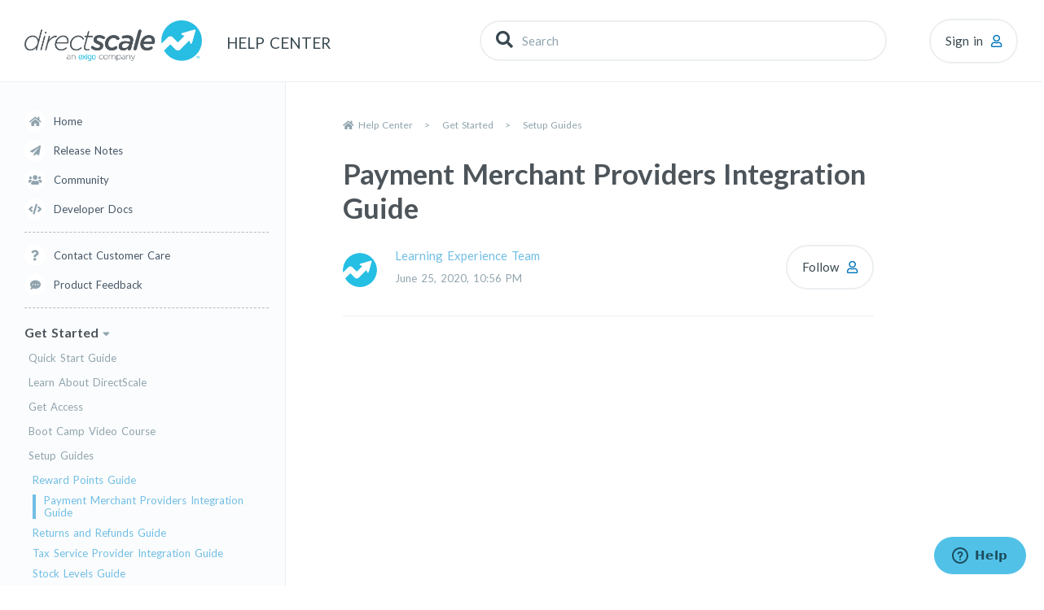

--- FILE ---
content_type: text/html; charset=utf-8
request_url: https://help.directscale.com/hc/en-us/articles/360050928033-Payment-Merchant-Providers-Integration-Guide
body_size: 8054
content:
<!DOCTYPE html>
<html dir="ltr" lang="en-US">
<head>
  <meta charset="utf-8" />
  <!-- v26823 -->


  <title>Payment Merchant Providers Integration Guide &ndash; Help Center</title>

  

  <meta name="description" content="This guide will show you how to integrate your system with a payment processor (money-in) and a commission payment (money-out) merchant..." /><meta property="og:image" content="https://help.directscale.com/hc/theming_assets/01HZKV7YVQXENFE62KNGEHYVK4" />
<meta property="og:type" content="website" />
<meta property="og:site_name" content="Help Center" />
<meta property="og:title" content="Payment Merchant Providers Integration Guide" />
<meta property="og:description" content="This guide will show you how to integrate your system with a payment processor (money-in) and a commission payment (money-out) merchant provider.
Integrating involves entering credentials given to ..." />
<meta property="og:url" content="https://help.directscale.com/hc/en-us/articles/360050928033-Payment-Merchant-Providers-Integration-Guide" />
<link rel="canonical" href="https://help.directscale.com/hc/en-us/articles/360050928033-Payment-Merchant-Providers-Integration-Guide">
<link rel="alternate" hreflang="en-us" href="https://help.directscale.com/hc/en-us/articles/360050928033-Payment-Merchant-Providers-Integration-Guide">
<link rel="alternate" hreflang="x-default" href="https://help.directscale.com/hc/en-us/articles/360050928033-Payment-Merchant-Providers-Integration-Guide">

  <link rel="stylesheet" href="//static.zdassets.com/hc/assets/application-f34d73e002337ab267a13449ad9d7955.css" media="all" id="stylesheet" />
  <link rel="stylesheet" type="text/css" href="/hc/theming_assets/9285905/360002520293/style.css?digest=30036545875731">

  <link rel="icon" type="image/x-icon" href="/hc/theming_assets/01HZKV7ZCHR7MZJYCJ4VZ1ZFSP">

    

  <meta name="viewport" content="width=device-width, initial-scale=1.0" />




  <link href="https://fonts.googleapis.com/css?family=Lato:300,400,700" rel="stylesheet">


<link rel="stylesheet" href="https://cdn.jsdelivr.net/npm/normalize.css@8.0.1/normalize.css" />
<link rel="stylesheet" href="https://use.fontawesome.com/releases/v5.4.2/css/all.css">
<link rel="stylesheet" href="https://cdnjs.Cloudflare.com/ajax/libs/font-awesome/5.8.2/css/fontawesome.min.css" />
<link rel="stylesheet" href="//cdn.jsdelivr.net/highlight.js/9.10.0/styles/github.min.css" />
<link rel="stylesheet" href="//cdn.jsdelivr.net/jquery.magnific-popup/1.0.0/magnific-popup.css" />
<script src="//cdn.jsdelivr.net/npm/jquery@3.2"></script>
<script src="//cdn.jsdelivr.net/jquery.magnific-popup/1.0.0/jquery.magnific-popup.min.js"></script>
<script src="//cdn.jsdelivr.net/highlight.js/9.10.0/highlight.min.js"></script>
<script src="//cdnjs.cloudflare.com/ajax/libs/lz-string/1.4.4/lz-string.min.js"></script>
<script src="//cdnjs.cloudflare.com/ajax/libs/moment.js/2.18.1/moment.min.js"></script>
<script src="https://kit.fontawesome.com/e5856010ba.js" crossorigin="anonymous"></script>
<script src="https://kit.fontawesome.com/e5856010ba.js" crossorigin="anonymous"></script>

<link rel="stylesheet" href="https://cdnjs.cloudflare.com/ajax/libs/tocbot/4.1.1/tocbot.css">
<script src="https://cdnjs.cloudflare.com/ajax/libs/tocbot/4.1.1/tocbot.min.js"></script>

<!-- Fancybox -->
<link rel="stylesheet" href="https://cdnjs.cloudflare.com/ajax/libs/fancybox/3.2.5/jquery.fancybox.min.css" />
<script src="https://cdnjs.cloudflare.com/ajax/libs/fancybox/3.2.5/jquery.fancybox.min.js"></script>

<script src="/hc/theming_assets/01HZKV7WDDSX7TKGF2P2FM5P8A"></script>

<script>
  window.LotusConfig = {};
  LotusConfig.css = {
    activeClass: 'is-active',
    hiddenClass: 'is-hidden',
    overflowClass: 'is-overflow'
  };
  LotusConfig.icons = {
    "360003192173": "/hc/theming_assets/01HZKV805WWGN51ZNZTV8PGYRM",
    "360003727813": "/hc/theming_assets/01HZKV80ZMMQ0EKPAA74VNXZYJ",
    "360002438153": "/hc/theming_assets/01HZKV81RH3K227E0VWK1MP3PM",
    "360005055394": "/hc/theming_assets/01HZKV82D3K2RRC6P3DNJZCEVS",
    "360002438173": "/hc/theming_assets/01HZKV8327NFPZ4PW4ER0J546H",
    "360002566533": "/hc/theming_assets/01HZKV83RFQ3BMTZ9AH2ZD7JJX",
    "3600025770593": "/hc/theming_assets/01HZKV846BRKMKGKADWAGZJXAR",
    "3600025770594": "/hc/theming_assets/01HZKV84M9NFQZXFW1749NNK62"
  }
</script>
<script src="/hc/theming_assets/01HZKV7WHXW3T88TPWF5EYX2EF"></script>
<script src="/hc/theming_assets/01HZKV7WDDSX7TKGF2P2FM5P8A"></script>
<script src="/hc/theming_assets/01HZKV7Y07KNNBJH8TZATJ83DY"></script>
<script src="/hc/theming_assets/01HZKV7XS69R86QHS7R7RQ9T2D"></script>
<script src="/hc/theming_assets/01HZKV7WPDWK5WWQ8MDVWVBAV3"></script>
<script src="/hc/theming_assets/01HZKV7WYFCYD90GRJQVRW8TYB"></script>
<script src="/hc/theming_assets/01HZKV7Y3VQY7VR683J4Q5840H"></script>
<script src="/hc/theming_assets/01HZKV7XHHQ59Z2AV457A1XJHM"></script>
<script src="/hc/theming_assets/01HZKV7WTXJ2JCF9E7MH87EBF2"></script>
<script src="/hc/theming_assets/01HZKV7VZF5AQSJ4FBKMCR9264"></script>
<script src="/hc/theming_assets/01HZKV7W4VMHKPBGFQDXQAP8RA"></script>
<script src="/hc/theming_assets/01HZKV7W8R84KASY99XR291JJZ"></script>
<script src="/hc/theming_assets/01HZKV7XWWAW40FGWY762KTMZP"></script>
<script src="/hc/theming_assets/01HZKV7XNEJMZHJTEA5D57Q57R"></script>

<!-- Global site tag (gtag.js) - Google Analytics -->
<script async src="https://www.googletagmanager.com/gtag/js?id=G-ZY1DN5GMH6"></script>
<script>
  window.dataLayer = window.dataLayer || [];
  function gtag(){dataLayer.push(arguments);}
  gtag('js', new Date());

  gtag('config', 'G-ZY1DN5GMH6');
</script>

  <!-- Hotjar Tracking Code for www.directscale.com -->
<script>
    (function(h,o,t,j,a,r){
        h.hj=h.hj||function(){(h.hj.q=h.hj.q||[]).push(arguments)};
        h._hjSettings={hjid:2372092,hjsv:6};
        a=o.getElementsByTagName('head')[0];
        r=o.createElement('script');r.async=1;
        r.src=t+h._hjSettings.hjid+j+h._hjSettings.hjsv;
        a.appendChild(r);
    })(window,document,'https://static.hotjar.com/c/hotjar-','.js?sv=');
</script>

  
</head>
<body class="community-enabled">
  
  
  

  
<!-- Start of info alert -->
<div class="alert alert-alert_info" onClick="javascript:this.style.display='none';" style="display: none;">
  <div class="alert_shape alert_shape-main">
		<i class="fas fa-bullhorn"></i>
  </div>
  <div class="alert_body">
    <p>We recently redesigned the Corporate Admin and are working to update the relevant Help Center content. In the meantime, contact our Customer Care team for live support. Thank you for your patience.</p>
  </div>
</div><!-- End of info alert -->
<a class="skip-navigation" tabindex="1" href="#main-content">Skip to main content</a>
<div class="layout" >
  <header class="topbar" data-topbar>
    <div class="topbar__inner container">
      
      <div class="topbar__col topbar__col--logo">
        <div class="topbar-logo">
          <a title="Home" href="/hc/en-us">
            <img src="/hc/theming_assets/01HZKV7YVQXENFE62KNGEHYVK4" alt="Logo" id="Logo">
           <span class="help-center-name">Help Center</span>
          </a>
        </div>
      </div>
      
      <div class="topbar__col topbar__col--nav">
        <div class="topbar-nav">
          <form role="search" class="search" data-search="" data-instant="true" autocomplete="off" action="/hc/en-us/search" accept-charset="UTF-8" method="get"><input type="hidden" name="utf8" value="&#x2713;" autocomplete="off" /><input type="search" name="query" id="query" placeholder="Search" autocomplete="off" aria-label="Search" />
<input type="submit" name="commit" value="Search" /></form>
          <a href="" class="search-open" role="button" data-search-open></a>

          <div class="topbar__controls" data-menu>
            
              <a class="btn btn--topbar login" rel="nofollow" data-auth-action="signin" title="Opens a dialog" role="button" href="https://directscale.zendesk.com/access?brand_id=360002520293&amp;return_to=https%3A%2F%2Fhelp.directscale.com%2Fhc%2Fen-us%2Farticles%2F360050928033-Payment-Merchant-Providers-Integration-Guide">
              Sign in
              </a>
            
          </div>
        </div>
      </div>
      
    </div>
  </header>
  
  <div class="sidebar-toggle">
    <div class="container">
      <a href="" class="sidebar-toggle__link" data-toggle-menu role="button">
        <span class="sidebar-toggle__burger"><span></span></span>
        <span class="sidebar-toggle__text sidebar-toggle__text--menu"></span>
        <span class="sidebar-toggle__text sidebar-toggle__text--close"></span>
      </a>
    </div>
  </div>
  
  <div class="wrapper">
		
    <div class="container">
    <aside class="sidebar" data-sidebar>
    <div class="sidebar__wrapper">

    <div class="sidebar__inner">
       

      <nav class="sidebar__top-nav">
        <ul class="list-unstyled">
          <li>
            <a class="sidebar__link sidebar__link--home" title="Home" href="/hc/en-us">
            Home
            </a>
          </li>
          <li><a class="sidebar__link sidebar__link--release" href="https://help.directscale.com/hc/en-us/community/topics/360001571213-Release-Notes">Release Notes</a></li>
          <li>
            <a class="sidebar__link sidebar__link--community" href="/hc/en-us/community/topics">Community</a>
          </li>
          <li><a class="sidebar__link sidebar__link--devdocs" href="https://directscaledev.readme.io/" target="_blank">Developer Docs</a></li>
        </ul>
        <hr>
        <ul class="list-unstyled">
          <li><a class="sidebar__link sidebar__link--request" href="/hc/en-us/requests/new">Contact Customer Care</a></li>
          <li><a class="sidebar__link sidebar__link--feedback" href="https://docs.google.com/forms/d/e/1FAIpQLSeFn0oQpnxBzPqxPfqwW5Oc2wft4sXf5AR1j1QZLczhD1lVfQ/viewform?usp=sf_link" target="_blank">Product Feedback</a></li>
        </ul>
        <hr>
        
      </nav>
      <div class="sidebar__content-block" data-sidenav='{"homeTitle": ""}'></div>
    </div>

    <div class="sidebar__image">
      <img src="/hc/theming_assets/01HZKV7ZHR7FHNX5EH4RP49JRE" alt="sidebar image">
    </div>

  </div>
</aside>
    <div class="main-wrapper">
      <div class="main-wrapper__inner">
                    

  <main role="main">
    <div class="article-page" data-article-page>

  <ol class="breadcrumbs">
  
    <li title="Help Center">
      
        <a href="/hc/en-us">Help Center</a>
      
    </li>
  
    <li title="Get Started">
      
        <a href="/hc/en-us/categories/360003192173-Get-Started">Get Started</a>
      
    </li>
  
    <li title="Setup Guides">
      
        <a href="/hc/en-us/sections/4402697888403-Setup-Guides">Setup Guides</a>
      
    </li>
  
</ol>


  <div class="article-row" id="main-content">
    <div class="article-column-body">
      <div class="article-page__wrap" data-article-wrap>
        <article class="article" itemscope itemtype="http://schema.org/Article">
          <header class="article-header">
            <h1 class="h2 article-title" itemprop="name">
              
              
              Payment Merchant Providers Integration Guide
            </h1>

            <div class="article-meta">
              <div class="entry-info">
                
                  <div class="entry-info__avatar">
                    <div class="avatar ">
                      <img class="user-avatar user-avatar--default" src="https://help.directscale.com/system/photos/10975577474579/DS_Circle_Logo.png" alt="Avatar">
                    </div>
                  </div>
                
                <div class="entry-info__content">
                  
                    <b class="author">
                      <a href="/hc/en-us/profiles/395618598114-Learning-Experience-Team">
                      Learning Experience Team
                      </a>
                    </b>
                  
                  <div class="meta"><time datetime="2020-06-25T22:56:00Z" title="2020-06-25T22:56:00Z" data-datetime="calendar">June 25, 2020 22:56</time></div>
                </div>
              </div>
              
                <div class="article-meta__col article-meta__col--button article-subscribe">
                  <div data-helper="subscribe" data-json="{&quot;item&quot;:&quot;article&quot;,&quot;url&quot;:&quot;/hc/en-us/articles/360050928033-Payment-Merchant-Providers-Integration-Guide/subscription.json&quot;,&quot;follow_label&quot;:&quot;Follow&quot;,&quot;unfollow_label&quot;:&quot;Unfollow&quot;,&quot;following_label&quot;:&quot;Following&quot;,&quot;can_subscribe&quot;:true,&quot;is_subscribed&quot;:false}"></div>
                </div>
              
            </div>
          </header>

          <div class="article__body markdown js-toc-content" itemprop="articleBody" data-article>
            <p><iframe src="https://www.youtube.com/embed/p7jguae9Pu0" width="560" height="315" frameborder="0" allowfullscreen="">
</iframe></p>
<p>This guide will show you how to integrate your system with a payment processor (money-in) and a commission payment (money-out) merchant provider.</p>
<p>Integrating involves entering credentials given to you by your provider and mapping in which stores and regions that provider will be available. Once integrated with a payment processor, you’ll be able to receive payments from <a href="https://help.directscale.com/hc/en-us/articles/360051408093-Introduction-to-the-Creating-and-Testing-Orders-Guide">orders</a> and <a href="https://help.directscale.com/hc/en-us/articles/360039871954">Subscriptions</a> in the various stores.</p>
<p>When you are integrated with a commission merchant provider you’ll be able to pay out <a href="https://help.directscale.com/hc/en-us/articles/360049507654-Introduction-to-the-Compensation-Plan-Auditing-Guide">commissions</a> earned by <a href="https://help.directscale.com/hc/en-us/articles/360046983554-Introduction-to-the-Associates-Guide">Associates</a>.</p>
<ol type="1">
<li>
<p><a href="https://help.directscale.com/hc/en-us/articles/4405448987539-Payment-Processing-Merchants-Overview">Payment Processor Merchant Integration</a>.</p>
</li>
<li>
<p><a href="https://help.directscale.com/hc/en-us/articles/4405448872083">Commission Payment Merchant Integration</a>.</p>
<p>Additional optional settings:</p>
<ol type="1">
<li><a href="https://help.directscale.com/hc/en-us/articles/1500010377541-Adding-a-Commission-Payable-level-Fee">Add a commission payable-level fee.</a></li>
<li><a href="https://help.directscale.com/hc/en-us/articles/1500010348262-Adding-a-Paycheck-level-Fee">Add a paycheck-level fee.</a></li>
<li><a href="https://help.directscale.com/hc/en-us/articles/1500010348682-Adding-a-Minimum-Paycheck-Threshold">Add a minimum paycheck threshold.</a></li>
<li><a href="https://help.directscale.com/hc/en-us/articles/1500010376301-Showing-the-Merchant-Payment-Currency-Type">Show the merchant payment currency type.</a></li>
<li><a href="https://help.directscale.com/hc/en-us/articles/360050537933-Mapping-Payment-Providers">Map commission merchants.</a></li>
</ol>
</li>
<li>
<p><a href="https://help.directscale.com/hc/en-us/articles/360050928073-Testing-Your-Payment-Processor-Integration">Test Your Payment Processor Integration</a></p>
</li>
<li>
<p><a href="https://help.directscale.com/hc/en-us/articles/360052871814-Testing-Money-Out-Commission-Payments">Test commission payments</a>.</p>
</li>
</ol>
<h3 id="provider-integration-guides">Provider Integration Guides</h3>
<ul>
<li><a href="https://help.directscale.com/hc/en-us/articles/4405232105619-Integrating-with-Nexio-for-Payment-Processing">Integrating with Nexio for Payment Processing</a></li>
<li><a href="https://help.directscale.com/hc/en-us/articles/4404782697747-Integrating-with-PayQuicker">Integrating with PayQuicker</a></li>
<li><a href="https://help.directscale.com/hc/en-us/articles/360051519653-Setting-Up-and-Paying-Commissions-with-Checks">Set up and paying commissions with checks</a>.</li>
</ul>
          </div>
         
          <div class="article__attachments">
            
          </div>

        </article>
      </div>

      <div class="article-loader fa fa-spinner fa-spin fa-3x fa-fw" id="article-loader"></div>

     <!-- <div class="article-nav" id="article-nav"></div>-->
      <footer class="article-footer">
        
          <div class="article-vote">
            <span class="article-vote-question">Was this article helpful?</span>
            <div class="article-vote-controls">
              <button type="button" class="btn article-vote-controls__item article-vote-controls__item--up" data-helper="vote" data-item="article" data-type="up" data-id="360050928033" data-upvote-count="0" data-vote-count="0" data-vote-sum="0" data-vote-url="/hc/en-us/articles/360050928033/vote" data-value="null" data-label="0 out of 0 found this helpful" data-selected-class="article-vote-controls__item--voted" aria-label="This article was helpful" aria-pressed="false">
                <span class="fa fa-thumbs-up"></span>
              </button>
              <button type="button" class="btn article-vote-controls__item article-vote-controls__item--down" data-helper="vote" data-item="article" data-type="down" data-id="360050928033" data-upvote-count="0" data-vote-count="0" data-vote-sum="0" data-vote-url="/hc/en-us/articles/360050928033/vote" data-value="null" data-label="0 out of 0 found this helpful" data-selected-class="article-vote-controls__item--voted" aria-label="This article was not helpful" aria-pressed="false">
                <span class="fa fa-thumbs-down"></span>
              </button>
            </div>
            <small class="article-vote-count">
              <span class="article-vote-label" data-helper="vote" data-item="article" data-type="label" data-id="360050928033" data-upvote-count="0" data-vote-count="0" data-vote-sum="0" data-vote-url="/hc/en-us/articles/360050928033/vote" data-value="null" data-label="0 out of 0 found this helpful">0 out of 0 found this helpful</span>
            </small>
          </div>
        
      </footer>
      <div class="article-head">
 						<div class="article-nav-inner">
  						<a href="#" class="article-nav-new nav--prev">Previous</a>
  						<a href="#" class="article-nav-new nav--next">Next</a>
 						</div>
        <div id="articles"></div>
<script>
 $(document).ready(function() {
var _location = $(".breadcrumbs li:nth-child(3) a").attr("href").split('/en-us/');
var _split = _location[1].split('-')[0];
var secId = _split.split('/')[1];

$.getJSON('/api/v2/help_center/en-us/sections/'+secId+'/articles.json', function(data) {
// change en-us to your Help center lang

console.log(data);// intialize list
$("#articles").html('<ul>');
var output = "";

for (var i in data.articles) {
output += "<li >";
output += "<a id='id-" + data.articles[i].id + "' href = '" + data.articles[i].html_url + "'>" + data.articles[i].title + "";
output += "</li>";
}
$("#articles ul").append(output); // append li
$("#articles ul").append('</ul>'); // close list
var prev = $('#id-360050928033').parent().prev().find('a').attr('href');
var next = $('#id-360050928033').parent().next().find('a').attr('href');
$('.article-head a:first-of-type').attr('href',prev);
$('.article-head a:last-of-type').attr('href',next);
});
});
</script>
					</div>

      
    </div>
    <div class="article-column-toc">
      <div data-toc='{"changeUrl": true, "showEmptyBlock": true}'></div>
    </div>
  </div>
  
  <section class="comments" id="comments" itemscope itemtype="http://schema.org/UserComments">
      <header class="comments__header">
        <h3>Comments</h3>

        <div class="comment-sorter">
          <div class="comment-sorter__col comment-sorter__col--main">
            0 comments
          </div>

          
        </div>
      </header>

      

      <p class="comments__callout">Please <a data-auth-action="signin" rel="nofollow" href="https://directscale.zendesk.com/access?brand_id=360002520293&amp;return_to=https%3A%2F%2Fhelp.directscale.com%2Fhc%2Fen-us%2Farticles%2F360050928033-Payment-Merchant-Providers-Integration-Guide">sign in</a> to leave a comment.</p>

      
    </section>

</div>
  </main>

            <footer class="footer" id="footer">
            <div class="copyright">
              <div class="copyright__content">
                <span class="copyright__info">Theme by <a href="https://www.lotusthemes.com" target="_blank">Lotus Themes</a></span>
                <span class="copyright__copy">&copy; 2021 DirectScale</span>
              </div>
            </div>
            <nav class="footer-menu">
              <ul class="list-unstyled">
                <li><a href="https://www.directscale.com/">About</a></li>
                <li><a href="https://www.directscale.com/platform/">Platform</a></li>
                <li><a href="https://help.directscale.com/hc/en-us/articles/360051767914">FAQs</a></li>
                <li><a href="https://help.directscale.com/hc/en-us/requests/new">Contact us</a></li>
              </ul>
            </nav>
            <ul class="footer-socials list-unstyled">
              
                <li><a href="https://www.facebook.com/directscale" target="_blank" class="fab fa-facebook"></a></li>
              
              
                <li><a href="https://twitter.com/directscale" target="_blank" class="fab fa-twitter"></a></li>
              
              
                <li><a href="https://www.linkedin.com/company/directscale" target="_blank" class="fab fa-linkedin"></a></li>
              
              
                <li><a href="https://www.youtube.com/channel/UC7j0BFaBnIoD8hL3k1M1GsA" target="_blank" class="fab fa-youtube"></a></li>
              
              
              
                <li><a href="https://www.instagram.com/directscalelife/?hl=en" target="_blank" class="fab fa-instagram"></a></li>
              
            </ul>
          </footer>

        </div>
        <!-- /.main-wrapper__inner -->
      </div>
      <!-- /.main-wrapper -->
			<div class="js-toc-cont"><div class="js-toc"></div></div>
    </div>
    <!-- /.container -->
  </div>
<!-- /.wrapper -->
</div>
<!-- /.layout -->
<a href="#" class="scroll-to-top fa fa-angle-up" data-scroll-to-top></a>



  <!-- / -->

  
  <script src="//static.zdassets.com/hc/assets/en-us.f90506476acd6ed8bfc8.js"></script>
  

  <script type="text/javascript">
  /*

    Greetings sourcecode lurker!

    This is for internal Zendesk and legacy usage,
    we don't support or guarantee any of these values
    so please don't build stuff on top of them.

  */

  HelpCenter = {};
  HelpCenter.account = {"subdomain":"directscale","environment":"production","name":"DirectScale"};
  HelpCenter.user = {"identifier":"da39a3ee5e6b4b0d3255bfef95601890afd80709","email":null,"name":"","role":"anonymous","avatar_url":"https://assets.zendesk.com/hc/assets/default_avatar.png","is_admin":false,"organizations":[],"groups":[]};
  HelpCenter.internal = {"asset_url":"//static.zdassets.com/hc/assets/","web_widget_asset_composer_url":"https://static.zdassets.com/ekr/snippet.js","current_session":{"locale":"en-us","csrf_token":null,"shared_csrf_token":null},"usage_tracking":{"event":"article_viewed","data":"[base64]--406f9e948c63df4cfb77c542b3dab4de7d749f23","url":"https://help.directscale.com/hc/activity"},"current_record_id":"360050928033","current_record_url":"/hc/en-us/articles/360050928033-Payment-Merchant-Providers-Integration-Guide","current_record_title":"Payment Merchant Providers Integration Guide","current_text_direction":"ltr","current_brand_id":360002520293,"current_brand_name":"DirectScale","current_brand_url":"https://directscale.zendesk.com","current_brand_active":true,"current_path":"/hc/en-us/articles/360050928033-Payment-Merchant-Providers-Integration-Guide","show_autocomplete_breadcrumbs":true,"user_info_changing_enabled":false,"has_user_profiles_enabled":true,"has_end_user_attachments":true,"user_aliases_enabled":false,"has_anonymous_kb_voting":true,"has_multi_language_help_center":true,"show_at_mentions":true,"embeddables_config":{"embeddables_web_widget":true,"embeddables_help_center_auth_enabled":false,"embeddables_connect_ipms":false},"answer_bot_subdomain":"static","gather_plan_state":"subscribed","has_article_verification":false,"has_gather":true,"has_ckeditor":false,"has_community_enabled":true,"has_community_badges":true,"has_community_post_content_tagging":false,"has_gather_content_tags":true,"has_guide_content_tags":true,"has_user_segments":true,"has_answer_bot_web_form_enabled":true,"has_garden_modals":false,"theming_cookie_key":"hc-da39a3ee5e6b4b0d3255bfef95601890afd80709-2-preview","is_preview":false,"has_search_settings_in_plan":true,"theming_api_version":2,"theming_settings":{"body_bg":"rgba(255, 255, 255, 1)","brand_primary":"rgba(113, 190, 228, 1)","brand_accent":"rgba(191, 206, 82, 1)","text_color":"rgba(77, 85, 91, 1)","font_size_base":"15px","font_family_base":"'Lato', sans-serif","line_height_base":"1.8","button_text_color":"#37474f","button_primary_color":"rgba(0, 116, 188, 1)","button_border_color":"#eceff1","logo":"/hc/theming_assets/01HZKV7YVQXENFE62KNGEHYVK4","logo_height":"50px","favicon":"/hc/theming_assets/01HZKV7ZCHR7MZJYCJ4VZ1ZFSP","sidebar_image":"/hc/theming_assets/01HZKV7ZHR7FHNX5EH4RP49JRE","category_icon_1_id":"360003192173","category_icon_1_icon":"/hc/theming_assets/01HZKV805WWGN51ZNZTV8PGYRM","category_icon_2_id":"360003727813","category_icon_2_icon":"/hc/theming_assets/01HZKV80ZMMQ0EKPAA74VNXZYJ","category_icon_3_id":"360002438153","category_icon_3_icon":"/hc/theming_assets/01HZKV81RH3K227E0VWK1MP3PM","category_icon_4_id":"360005055394","category_icon_4_icon":"/hc/theming_assets/01HZKV82D3K2RRC6P3DNJZCEVS","category_icon_5_id":"360002438173","category_icon_5_icon":"/hc/theming_assets/01HZKV8327NFPZ4PW4ER0J546H","category_icon_6_id":"360002566533","category_icon_6_icon":"/hc/theming_assets/01HZKV83RFQ3BMTZ9AH2ZD7JJX","category_icon_7_id":"3600025770593","category_icon_7_icon":"/hc/theming_assets/01HZKV846BRKMKGKADWAGZJXAR","category_icon_8_id":"3600025770594","category_icon_8_icon":"/hc/theming_assets/01HZKV84M9NFQZXFW1749NNK62","brand_info":"#23a4e2","brand_success":"#5cb85c","brand_warning":"#ffd550","brand_danger":"#d9534f","toggle_category_list":"yes","toggle_home_tabs":"yes","toggle_article_loading":"no","facebook_url":"https://www.facebook.com/directscale","twitter_url":"https://twitter.com/directscale","linkedin_url":"https://www.linkedin.com/company/directscale","youtube_url":"https://www.youtube.com/channel/UC7j0BFaBnIoD8hL3k1M1GsA","pinterest_url":"","instagram_url":"https://www.instagram.com/directscalelife/?hl=en","show_article_author":true,"show_follow_article":true,"show_follow_section":true,"show_follow_community_post":true,"show_community_post_sharing":false,"show_follow_community_topic":true,"toggle_translations":false,"toggle_flags":true,"alert_release":false,"release_version":"1.0.4926.0","release_notes_link":"https://help.directscale.com/hc/en-us/community/posts/4409470418579-Release-Notes-October-22-29-2021","alert_outage":false,"provider_name":"TaxJar","issue_reason":"an outage","issue_info_link":"#"},"has_pci_credit_card_custom_field":false,"help_center_restricted":false,"is_assuming_someone_else":false,"flash_messages":[],"user_photo_editing_enabled":true,"user_preferred_locale":"en-us","base_locale":"en-us","login_url":"https://directscale.zendesk.com/access?brand_id=360002520293\u0026return_to=https%3A%2F%2Fhelp.directscale.com%2Fhc%2Fen-us%2Farticles%2F360050928033-Payment-Merchant-Providers-Integration-Guide","has_alternate_templates":false,"has_custom_statuses_enabled":false,"has_hc_generative_answers_setting_enabled":true,"has_generative_search_with_zgpt_enabled":false,"has_suggested_initial_questions_enabled":false,"has_guide_service_catalog":false,"has_service_catalog_search_poc":false,"has_service_catalog_itam":false,"has_csat_reverse_2_scale_in_mobile":false,"has_knowledge_navigation":false,"has_unified_navigation":false,"has_csat_bet365_branding":false,"version":"v26823","dev_mode":false};
</script>

  
  
  <script src="//static.zdassets.com/hc/assets/hc_enduser-2a5c7d395cc5df83aeb04ab184a4dcef.js"></script>
  <script type="text/javascript" src="/hc/theming_assets/9285905/360002520293/script.js?digest=30036545875731"></script>
  
</body>
</html>

--- FILE ---
content_type: text/css; charset=utf-8
request_url: https://help.directscale.com/hc/theming_assets/9285905/360002520293/style.css?digest=30036545875731
body_size: 29126
content:
/*Mixins and variables*/
/*Base*/
/*Reset the box-sizing*/
*,
*:before,
*:after {
  box-sizing: border-box;
}

html {
  scroll-behavior: smooth;
}

html,
body {
  height: 100%;
}
/*Body reset*/
body {
  font-family: 'Lato', sans-serif;
  font-size: 15px;
  line-height: 1.8;
  color: rgba(77, 85, 91, 1);
  text-rendering: optimizeLegibility;
  -webkit-font-smoothing: antialiased;
  word-spacing: 2px;
}

[dir] body {
  background-color: rgba(255, 255, 255, 1);
}

[dir] .title-block {
  margin-bottom: calc(10px * 4);
}

.title-block p {
  color: #90a4ae;
}
/*Reset fonts for relevant elements*/
input,
button,
select,
textarea {
  display: block;
  font-family: inherit;
  font-size: inherit;
  line-height: inherit;
  outline: none;
}

input::-moz-placeholder {
  color: #90a4ae;
  opacity: 1;
}

button::-moz-placeholder {
  color: #90a4ae;
  opacity: 1;
}

select::-moz-placeholder {
  color: #90a4ae;
  opacity: 1;
}

textarea::-moz-placeholder {
  color: #90a4ae;
  opacity: 1;
}

input:-ms-input-placeholder {
  color: #90a4ae;
}

button:-ms-input-placeholder {
  color: #90a4ae;
}

select:-ms-input-placeholder {
  color: #90a4ae;
}

textarea:-ms-input-placeholder {
  color: #90a4ae;
}

input::-webkit-input-placeholder {
  color: #90a4ae;
}

button::-webkit-input-placeholder {
  color: #90a4ae;
}

select::-webkit-input-placeholder {
  color: #90a4ae;
}

textarea::-webkit-input-placeholder {
  color: #90a4ae;
}

input:not([type="submit"]) {
  width: 100%;
}

[dir] input:not([type="submit"]) {
  padding: 0 calc(10px * 1.5);
  border: 1px solid #eceff1;
  border-radius: 10px;
}

textarea {
  width: 100%;
}

[dir] textarea {
  padding: 0 calc(10px * 1.5);
  border: 1px solid #eceff1;
  border-radius: 10px;
}

input:not([type="submit"]):focus {
  outline: 0;
}

[dir] input:not([type="submit"]):focus {
  border-color: #9ed5e7;
}

textarea:focus {
  outline: 0;
}

[dir] textarea:focus {
  border-color: #9ed5e7;
}

input[type="radio"] {
  display: inline-block;
  width: auto;
}

[dir="ltr"] input[type="radio"] {
  margin-right: calc(10px * 2);
}

[dir="rtl"] input[type="radio"] {
  margin-left: calc(10px * 2);
}

input[type="checkbox"] {
  display: inline-block;
  width: auto;
}

[dir="ltr"] input[type="checkbox"] {
  margin-right: calc(10px * 2);
}

[dir="rtl"] input[type="checkbox"] {
  margin-left: calc(10px * 2);
}

textarea {
  height: 120px;
}

[dir] textarea {
  padding: calc(10px * 1.5);
}

select {
  text-indent: 0.01px;
  text-overflow: "";
  -webkit-user-select: none;
  -moz-user-select: none;
  -ms-user-select: none;
  user-select: none;
  outline: none;
  -webkit-appearance: none;
  -moz-appearance: none;
  appearance: none !important;
}

.nesty-input {
  height: 36px;
  line-height: 36px;
}

[dir] .nesty-input {
  border: 1px solid #eceff1;
  border-radius: 10px;
}

.form-field .optional {
  color: #7d8891;
}

[dir="ltr"] .form-field .optional {
  margin-left: 4px;
}

[dir="rtl"] .form-field .optional {
  margin-right: 4px;
}

[dir] ul[data-hc-pills-container] {
  border: 1px solid #eceff1;
  border-radius: 10px;
}
/*inks*/
a {
  color: rgba(113, 190, 228, 1);
  text-decoration: none;
}

a:hover,
a:focus {
  color: #31a1d8;
  text-decoration: none;
}

a.disabled {
  color: #b0bec4;
}

[dir] a.disabled {
  cursor: default;
}

a,
[type="submit"] {
  transition: all 0.2s ease-in;
}

[dir] figure {
  margin: 0;
}

figure img {
  max-width: 100%;
  max-height: 300px;
  margin: 10px 10px 10px 0px;
}

img {
  max-width: 100%;
  max-height: 300px;
  margin: 10px 10px 10px 0px;
}

@media (max-width: 1024px) {

figure img {
  max-height: 200px;
  margin: 10px 10px 10px 0px;
}

img {
  max-height: 200px;
  margin: 10px 10px 10px 0px;
}
  [dir="ltr"] ol > li > ol > li {
    margin-left: 0px !important;
  }
  ol > li {
    right: 0px !important;
  }
  [dir="ltr"] .article__body ol > li > ul {
    padding-left: 0 !important;
	}
  .breadcrumbs {
    left: 0px !important;
  }
}

figcaption {
  color: #999999;
  font-size: 10px;
  margin-bottom: 15px
}

hr {
  display: block;
  height: 1px;
}

[dir] hr {
  padding: 0;
  margin: calc(10px * 3) 0;
  border: 0;
  border-top: 1px dashed #b0bec4;
}
/*Remove the gap between audio, canvas, iframes,*/
/*images, videos and the bottom of their containers: */
/*https://github.com/h5bp/html5-boilerplate/issues/440*/
audio,
canvas,
iframe,
img,
svg,
video {
  vertical-align: middle;
}

iframe {
  display: block;
}

[dir] iframe {
  margin-bottom: calc(10px * 3);
}
/*Headings*/
h1,
h2,
h3,
h4,
h5,
h6,
.h1,
.h2,
.h3,
.h4,
.h5,
.h6 {
  font-weight: 700;
  line-height: 1.2;
  color: inherit;
}

[dir] h1 {
  margin: 0 0 calc(10px * 1.5);
}

[dir] h2 {
  margin: 0 0 calc(10px * 1.5);
}

[dir] h3 {
  margin: 0 0 calc(10px * 1.5);
}

[dir] h4 {
  margin: 0 0 calc(10px * 1.5);
}

[dir] h5 {
  margin: 0 0 calc(10px * 1.5);
}

[dir] h6 {
  margin: 0 0 calc(10px * 1.5);
}

[dir] .h1 {
  margin: 0 0 calc(10px * 1.5);
}

[dir] .h2 {
  margin: 0 0 calc(10px * 1.5);
}

[dir] .h3 {
  margin: 0 0 calc(10px * 1.5);
}

[dir] .h4 {
  margin: 0 0 calc(10px * 1.5);
}

[dir] .h5 {
  margin: 0 0 calc(10px * 1.5);
}

[dir] .h6 {
  margin: 0 0 calc(10px * 1.5);
}

[dir] p {
  margin: 0 0 calc(10px * 1.5);
}



[dir] h1 {
  margin: 0 0 calc(10px * 2);
}

[dir] h2 {
  margin: 0 0 calc(10px * 2);
}

[dir] h3 {
  margin: 0 0 calc(10px * 2);
}

[dir] .h1 {
  margin: 0 0 calc(10px * 2);
}

[dir] .h2 {
  margin: 0 0 calc(10px * 2);
}

[dir] .h3 {
  margin: 0 0 calc(10px * 2);
}

h1 {
  font-size: calc(15px * 2.375);
}

.h1 {
  font-size: calc(15px * 2.375);
}

h2 {
  font-size: calc(15px * 1.7);
}

.h2 {
  font-size: calc(15px * 1.7);
}

h3 {
  font-size: calc(15px * 1.625);
}

.h3 {
  font-size: calc(15px * 1.625);
}

h4 {
  font-size: calc(15px * 1.375);
}

.h4 {
  font-size: calc(15px * 1.375);
}

h5 {
  font-size: calc(15px * 1.25);
}

.h5 {
  font-size: calc(15px * 1.25);
}

h6 {
  font-size: calc(15px * 1.125);
}

.h6 {
  font-size: calc(15px * 1.125);
}

b,
strong {
  font-weight: 600;
}

small,
.small {
  font-size: 80%;
  font-weight: normal;
  line-height: 1;
}
/*Abbreviations and acronyms*/
[dir] abbr[title] {
  cursor: help;
  border-bottom: 1px dotted #90a4ae;
}

[dir] abbr[data-original-title] {
  cursor: help;
  border-bottom: 1px dotted #90a4ae;
}

.list-unstyled {
  list-style: none;
}

[dir="ltr"] .list-unstyled {
  padding-left: 0;
}

[dir="rtl"] .list-unstyled {
  padding-right: 0;
}

.is-hidden,
.hidden,
[hidden] {
  display: none !important;
}

.is-overflow {
  overflow: hidden;
}


code {
    background-color: #F8F8F8;
    color: #666;
    border-radius: 0.3em;
    padding: 4px 5px 6px;
    /*white-space: pre;*/
  	font-family: Monaco,Consolas,"Andale  Mono","DejaVu Sans Mono",monospace;
  	font-size: .8em !important;
    line-height: 1.8;
  	white-space: pre;           /* CSS 2.0 */
		white-space: pre-wrap;      /* CSS 2.1 */      /* CSS 3.0 */
		white-space: -pre-wrap;     /* Opera 4-6 */
		white-space: -o-pre-wrap;   /* Opera 7 */
		white-space: -moz-pre-wrap; /* Mozilla */
		white-space: -hp-pre-wrap;  /* HP Printers */
		word-wrap: break-word;      /* IE 5+ */
}

pre {
	box-sizing: border-box;
	width: 100%;
  max-height: 400px;
	overflow-y: overlay;
	background: #F8F8F8;
  color: #666;
  font-family: Monaco,Consolas,"Andale  Mono","DejaVu Sans Mono",monospace;
  font-size: .9em !important;
  line-height: 1.8;
	padding: 10px;
  border-radius: 0.3em;
  white-space: pre;           /* CSS 2.0 */
	white-space: pre-wrap;      /* CSS 2.1 */
	white-space: pre-line;      /* CSS 3.0 */
	white-space: -pre-wrap;     /* Opera 4-6 */
	white-space: -o-pre-wrap;   /* Opera 7 */
	white-space: -moz-pre-wrap; /* Mozilla */
	white-space: -hp-pre-wrap;  /* HP Printers */
	word-wrap: break-word;      /* IE 5+ */
}

pre > code {
  font-size: .9em !important;
}

.powered-by-zendesk {
  display: none;
}

.visibility-hidden,
.recent-activity-accessibility-label,
.pagination-first-text,
.pagination-last-text {
  position: absolute;
  width: 1px;
  height: 1px;
  overflow: hidden;
  clip: rect(0 0 0 0);
  white-space: nowrap;
  -webkit-clip-path: inset(50%);
  clip-path: inset(50%);
}

[dir] .visibility-hidden,
[dir] .recent-activity-accessibility-label,
[dir] .pagination-first-text,
[dir] .pagination-last-text {
  padding: 0;
  margin: -1px;
  border: 0;
}
/*Components*/
[dir] .container {
  padding: 0 calc(10px * 3);
  margin: 0 auto;
}
@media (max-width: 768px) {
  [dir] .container {
    padding: 0 calc(10px * 1.5);
  }
}

.wrapper {
  position: relative;
/* overflow-x: hidden;*/
}

[dir] .wrapper {
  margin: auto;
}

.wrapper .container {
  display: flex;
}
/*
.sidebar,
.topbar__col--logo {
  width: 32.5%;
}
*/
.main-wrapper,
.topbar__col--nav {
  display: flex;
  width: 55%;
  justify-content: flex-start;
}
@media (max-width: 1024px) {
  .main-wrapper,
  .topbar__col--nav {
    width: 100%;
  }
  
  .dropdown-toggle--user span {
    display: none;
  }
  [dir="ltr"] .dropdown-toggle:after {
    display: none;
  }
}

/*.main-wrapper__inner, .topbar-nav {
 max-width: 870px;
}*/
@media (max-width: 1024px) {
  .main-wrapper__inner,
  .topbar-nav {
    max-width: unset;
  }
}
/*
.sidebar__inner,
.topbar-logo {
  width: 300px;
}
*/

.main-wrapper__inner {
  display: flex;
  min-height: 105vh;
  flex-direction: column;
  justify-content: space-between;
  align-items: stretch;
}

[dir="ltr"] .main-wrapper__inner {
  padding: calc(10px * 3) 0 0 calc(10px * 7);
}

[dir="rtl"] .main-wrapper__inner {
  padding: calc(10px * 4) calc(10px * 10) 0 0;
}
@media (max-width: 1200px) {
  [dir="ltr"] .main-wrapper__inner {
    padding-left: calc(10px * 5);
  }

  [dir="rtl"] .main-wrapper__inner {
    padding-right: calc(10px * 5);
  }
}
@media (max-width: 1024px) {
  .main-wrapper__inner {
    width: 100%;
    min-height: calc(100vh - 167px);
  }

  [dir="ltr"] .main-wrapper__inner {
    padding-left: 0;
  }

  [dir="rtl"] .main-wrapper__inner {
    padding-right: 0;
  }
}

.article-column-toc {
  display: none;
}

.toc-enabled .article-row {
  display: flex;
  flex-wrap: wrap;
}

.toc-enabled .article-column-body {
  width: 100%;
}

.toc-enabled .article-column-toc {
  display: block;
  width: 100%;
}

[dir="ltr"] .toc-enabled .main-wrapper__inner {
  padding-left: calc(10px * 5);
}

[dir="rtl"] .toc-enabled .main-wrapper__inner {
  padding-right: calc(10px * 5);
}
@media (min-width: 768px) {
  .toc-enabled .article-column-body {
    width: 75%;
  }

  .toc-enabled .article-column-toc {
    width: 25%;
  }
}

[dir="ltr"] .article-column-toc {
  padding-left: 30px;
}

[dir="rtl"] .article-column-toc {
  padding-right: 30px;
}
/*Default button*/
.btn--default {
  display: inline-flex;
  font-size: 15px;
  line-height: 1.8;
  color: #37474f;
  white-space: nowrap;
  transition: all 0.2s ease-in;
  align-items: center;
  justify-content: center;
}

[dir] .btn--default {
  padding: calc(10px * 1.2) calc(10px * 1.8);
  background: transparent;
  border: calc(1px * 2) solid #eceff1;
  border-radius: 50px;
}

.login {
  display: inline-flex;
  font-size: 15px;
  line-height: 1.8;
  color: #37474f;
  white-space: nowrap;
  transition: all 0.2s ease-in;
  align-items: center;
  justify-content: center;
}

[dir] .login {
  padding: calc(10px * 1.2) calc(10px * 1.8);
  background: transparent;
  border: calc(1px * 2) solid #eceff1;
  border-radius: 50px;
}

.article-unsubscribe {
  display: inline-flex;
  font-size: 15px;
  line-height: 1.8;
  color: #37474f;
  white-space: nowrap;
  transition: all 0.2s ease-in;
  align-items: center;
  justify-content: center;
}

[dir] .article-unsubscribe {
  padding: calc(10px * 1.2) calc(10px * 1.8);
  background: transparent;
  border: calc(1px * 2) solid #eceff1;
  border-radius: 50px;
}

.post-subscribe {
  display: inline-flex;
  font-size: 15px;
  line-height: 1.8;
  color: #37474f;
  white-space: nowrap;
  transition: all 0.2s ease-in;
  align-items: center;
  justify-content: center;
}

[dir] .post-subscribe {
  padding: calc(10px * 1.2) calc(10px * 1.8);
  background: transparent;
  border: calc(1px * 2) solid #eceff1;
  border-radius: 50px;
}

.post-unsubscribe {
  display: inline-flex;
  font-size: 15px;
  line-height: 1.8;
  color: #37474f;
  white-space: nowrap;
  transition: all 0.2s ease-in;
  align-items: center;
  justify-content: center;
}

[dir] .post-unsubscribe {
  padding: calc(10px * 1.2) calc(10px * 1.8);
  background: transparent;
  border: calc(1px * 2) solid #eceff1;
  border-radius: 50px;
}

.section-subscribe button {
  display: inline-flex;
  font-size: 15px;
  line-height: 1.8;
  color: #37474f;
  white-space: nowrap;
  transition: all 0.2s ease-in;
  align-items: center;
  justify-content: center;
}

[dir] .section-subscribe button {
  padding: calc(10px * 1.2) calc(10px * 1.8);
  background: transparent;
  border: calc(1px * 2) solid #eceff1;
  border-radius: 50px;
}

.article-subscribe button {
  display: inline-flex;
  font-size: 15px;
  line-height: 1.8;
  color: #37474f;
  white-space: nowrap;
  transition: all 0.2s ease-in;
  align-items: center;
  justify-content: center;
}

[dir] .article-subscribe button {
  padding: calc(10px * 1.2) calc(10px * 1.8);
  background: transparent;
  border: calc(1px * 2) solid #eceff1;
  border-radius: 50px;
}

.article-vote-controls__item {
  display: inline-flex;
  font-size: 15px;
  line-height: 1.8;
  color: #37474f;
  white-space: nowrap;
  transition: all 0.2s ease-in;
  align-items: center;
  justify-content: center;
}

[dir] .article-vote-controls__item {
  padding: calc(10px * 1.2) calc(10px * 1.8);
  background: transparent;
  border: calc(1px * 2) solid #eceff1;
  border-radius: 50px;
}

.community-follow button {
  display: inline-flex;
  font-size: 15px;
  line-height: 1.8;
  color: #37474f;
  white-space: nowrap;
  transition: all 0.2s ease-in;
  align-items: center;
  justify-content: center;
}

[dir] .community-follow button {
  padding: calc(10px * 1.2) calc(10px * 1.8);
  background: transparent;
  border: calc(1px * 2) solid #eceff1;
  border-radius: 50px;
}

.requests-table-toolbar .organization-subscribe button {
  display: inline-flex;
  font-size: 15px;
  line-height: 1.8;
  color: #37474f;
  white-space: nowrap;
  transition: all 0.2s ease-in;
  align-items: center;
  justify-content: center;
}

[dir] .requests-table-toolbar .organization-subscribe button {
  padding: calc(10px * 1.2) calc(10px * 1.8);
  background: transparent;
  border: calc(1px * 2) solid #eceff1;
  border-radius: 50px;
}

.subscriptions-subscribe button {
  display: inline-flex;
  font-size: 15px;
  line-height: 1.8;
  color: #37474f;
  white-space: nowrap;
  transition: all 0.2s ease-in;
  align-items: center;
  justify-content: center;
}

[dir] .subscriptions-subscribe button {
  padding: calc(10px * 1.2) calc(10px * 1.8);
  background: transparent;
  border: calc(1px * 2) solid #eceff1;
  border-radius: 50px;
}

.edit-profile-button a {
  display: inline-flex;
  font-size: 15px;
  line-height: 1.8;
  color: #37474f;
  white-space: nowrap;
  transition: all 0.2s ease-in;
  align-items: center;
  justify-content: center;
}

[dir] .edit-profile-button a {
  padding: calc(10px * 1.2) calc(10px * 1.8);
  background: transparent;
  border: calc(1px * 2) solid #eceff1;
  border-radius: 50px;
}

.pagination-next-link {
  display: inline-flex;
  font-size: 15px;
  line-height: 1.8;
  color: #37474f;
  white-space: nowrap;
  transition: all 0.2s ease-in;
  align-items: center;
  justify-content: center;
}

[dir] .pagination-next-link {
  padding: calc(10px * 1.2) calc(10px * 1.8);
  background: transparent;
  border: calc(1px * 2) solid #eceff1;
  border-radius: 50px;
}

.pagination-prev-link {
  display: inline-flex;
  font-size: 15px;
  line-height: 1.8;
  color: #37474f;
  white-space: nowrap;
  transition: all 0.2s ease-in;
  align-items: center;
  justify-content: center;
}

[dir] .pagination-prev-link {
  padding: calc(10px * 1.2) calc(10px * 1.8);
  background: transparent;
  border: calc(1px * 2) solid #eceff1;
  border-radius: 50px;
}

.pagination-first-link {
  display: inline-flex;
  font-size: 15px;
  line-height: 1.8;
  color: #37474f;
  white-space: nowrap;
  transition: all 0.2s ease-in;
  align-items: center;
  justify-content: center;
}

[dir] .pagination-first-link {
  padding: calc(10px * 1.2) calc(10px * 1.8);
  background: transparent;
  border: calc(1px * 2) solid #eceff1;
  border-radius: 50px;
}

.pagination-last-link {
  display: inline-flex;
  font-size: 15px;
  line-height: 1.8;
  color: #37474f;
  white-space: nowrap;
  transition: all 0.2s ease-in;
  align-items: center;
  justify-content: center;
}

[dir] .pagination-last-link {
  padding: calc(10px * 1.2) calc(10px * 1.8);
  background: transparent;
  border: calc(1px * 2) solid #eceff1;
  border-radius: 50px;
}

.btn--default:after,
.login:after,
.article-unsubscribe:after,
.post-subscribe:after,
.post-unsubscribe:after,
.section-subscribe button:after,
.article-subscribe button:after,
.article-vote-controls__item:after,
.community-follow button:after,
.requests-table-toolbar .organization-subscribe button:after,
.subscriptions-subscribe button:after,
.edit-profile-button a:after,
.pagination-next-link:after,
.pagination-prev-link:after,
.pagination-first-link:after,
.pagination-last-link:after {
  color: rgba(0, 116, 188, 1);
  vertical-align: baseline;
  transition: color 0.2s ease-in;
}

.btn--default:hover {
  color: #ffffff;
}

[dir] .btn--default:hover {
  background-color: rgba(0, 116, 188, 1);
  border-color: rgba(0, 116, 188, 1);
}

.login:hover {
  color: #ffffff;
}

[dir] .login:hover {
  background-color: rgba(0, 116, 188, 1);
  border-color: rgba(0, 116, 188, 1);
}

.article-unsubscribe:hover {
  color: #ffffff;
}

[dir] .article-unsubscribe:hover {
  background-color: rgba(0, 116, 188, 1);
  border-color: rgba(0, 116, 188, 1);
}

.post-subscribe:hover {
  color: #ffffff;
}

[dir] .post-subscribe:hover {
  background-color: rgba(0, 116, 188, 1);
  border-color: rgba(0, 116, 188, 1);
}

.post-unsubscribe:hover {
  color: #ffffff;
}

[dir] .post-unsubscribe:hover {
  background-color: rgba(0, 116, 188, 1);
  border-color: rgba(0, 116, 188, 1);
}

.section-subscribe button:hover {
  color: #ffffff;
}

[dir] .section-subscribe button:hover {
  background-color: rgba(0, 116, 188, 1);
  border-color: rgba(0, 116, 188, 1);
}

.article-subscribe button:hover {
  color: #ffffff;
}

[dir] .article-subscribe button:hover {
  background-color: rgba(0, 116, 188, 1);
  border-color: rgba(0, 116, 188, 1);
}

.article-vote-controls__item:hover {
  color: #ffffff;
}

[dir] .article-vote-controls__item:hover {
  background-color: rgba(0, 116, 188, 1);
  border-color: rgba(0, 116, 188, 1);
}

.community-follow button:hover {
  color: #ffffff;
}

[dir] .community-follow button:hover {
  background-color: rgba(0, 116, 188, 1);
  border-color: rgba(0, 116, 188, 1);
}

.requests-table-toolbar .organization-subscribe button:hover {
  color: #ffffff;
}

[dir] .requests-table-toolbar .organization-subscribe button:hover {
  background-color: rgba(0, 116, 188, 1);
  border-color: rgba(0, 116, 188, 1);
}

.subscriptions-subscribe button:hover {
  color: #ffffff;
}

[dir] .subscriptions-subscribe button:hover {
  background-color: rgba(0, 116, 188, 1);
  border-color: rgba(0, 116, 188, 1);
}

.edit-profile-button a:hover {
  color: #ffffff;
}

[dir] .edit-profile-button a:hover {
  background-color: rgba(0, 116, 188, 1);
  border-color: rgba(0, 116, 188, 1);
}

.pagination-next-link:hover {
  color: #ffffff;
}

[dir] .pagination-next-link:hover {
  background-color: rgba(0, 116, 188, 1);
  border-color: rgba(0, 116, 188, 1);
}

.pagination-prev-link:hover {
  color: #ffffff;
}

[dir] .pagination-prev-link:hover {
  background-color: rgba(0, 116, 188, 1);
  border-color: rgba(0, 116, 188, 1);
}

.pagination-first-link:hover {
  color: #ffffff;
}

[dir] .pagination-first-link:hover {
  background-color: rgba(0, 116, 188, 1);
  border-color: rgba(0, 116, 188, 1);
}

.pagination-last-link:hover {
  color: #ffffff;
}

[dir] .pagination-last-link:hover {
  background-color: rgba(0, 116, 188, 1);
  border-color: rgba(0, 116, 188, 1);
}

.btn--default:hover:after {
  color: #ffffff;
}

.login:hover:after {
  color: #ffffff;
}

.article-unsubscribe:hover:after {
  color: #ffffff;
}

.post-subscribe:hover:after {
  color: #ffffff;
}

.post-unsubscribe:hover:after {
  color: #ffffff;
}

.section-subscribe button:hover:after {
  color: #ffffff;
}

.article-subscribe button:hover:after {
  color: #ffffff;
}

.article-vote-controls__item:hover:after {
  color: #ffffff;
}

.community-follow button:hover:after {
  color: #ffffff;
}

.requests-table-toolbar .organization-subscribe button:hover:after {
  color: #ffffff;
}

.subscriptions-subscribe button:hover:after {
  color: #ffffff;
}

.edit-profile-button a:hover:after {
  color: #ffffff;
}

.pagination-next-link:hover:after {
  color: #ffffff;
}

.pagination-prev-link:hover:after {
  color: #ffffff;
}

.pagination-first-link:hover:after {
  color: #ffffff;
}

.pagination-last-link:hover:after {
  color: #ffffff;
}
/*Filled button*/
.btn--dark {
  display: inline-flex;
  font-size: 15px;
  line-height: 1.8;
  color: #ffffff;
  white-space: nowrap;
  transition: all 0.2s ease-in;
  align-items: center;
  justify-content: center;
}

[dir] .btn--dark {
  padding: calc(10px * 1.2) calc(10px * 1.8);
  background-color: rgba(0, 116, 188, 1);
  border: calc(1px * 2) solid transparent;
  border-radius: 50px;
}

.btn--primary {
  display: inline-flex;
  font-size: 15px;
  line-height: 1.8;
  color: #ffffff;
  white-space: nowrap;
  transition: all 0.2s ease-in;
  align-items: center;
  justify-content: center;
}

[dir] .btn--primary {
  padding: calc(10px * 1.2) calc(10px * 1.8);
  background-color: rgba(0, 116, 188, 1);
  border: calc(1px * 2) solid transparent;
  border-radius: 50px;
}

[type="submit"] {
  display: inline-flex;
  font-size: 15px;
  line-height: 1.8;
  color: #ffffff;
  white-space: nowrap;
  transition: all 0.2s ease-in;
  align-items: center;
  justify-content: center;
}

[dir] [type="submit"] {
  padding: calc(10px * 1.2) calc(10px * 1.8);
  background-color: rgba(0, 116, 188, 1);
  border: calc(1px * 2) solid transparent;
  border-radius: 50px;
}

.request-table-organization__col--button a {
  display: inline-flex;
  font-size: 15px;
  line-height: 1.8;
  color: #ffffff;
  white-space: nowrap;
  transition: all 0.2s ease-in;
  align-items: center;
  justify-content: center;
}

[dir] .request-table-organization__col--button a {
  padding: calc(10px * 1.2) calc(10px * 1.8);
  background-color: rgba(0, 116, 188, 1);
  border: calc(1px * 2) solid transparent;
  border-radius: 50px;
}

.topic-subscribe .dropdown-toggle {
  display: inline-flex;
  font-size: 15px;
  line-height: 1.8;
  color: #ffffff;
  white-space: nowrap;
  transition: all 0.2s ease-in;
  align-items: center;
  justify-content: center;
}

[dir] .topic-subscribe .dropdown-toggle {
  padding: calc(10px * 1.2) calc(10px * 1.8);
  background-color: rgba(0, 116, 188, 1);
  border: calc(1px * 2) solid transparent;
  border-radius: 50px;
}

.profile-header__options a {
  display: inline-flex;
  font-size: 15px;
  line-height: 1.8;
  color: #ffffff;
  white-space: nowrap;
  transition: all 0.2s ease-in;
  align-items: center;
  justify-content: center;
}

[dir] .profile-header__options a {
  padding: calc(10px * 1.2) calc(10px * 1.8);
  background-color: rgba(0, 116, 188, 1);
  border: calc(1px * 2) solid transparent;
  border-radius: 50px;
}

.btn--dark:after,
.btn--primary:after,
[type="submit"]:after,
.request-table-organization__col--button a:after,
.topic-subscribe .dropdown-toggle:after,
.profile-header__options a:after {
  vertical-align: baseline;
  transition: color 0.2s ease-in;
}

.btn--dark:hover {
  color: #ffffff;
}

[dir] .btn--dark:hover {
  background-color: #004570;
  border-color: #004570;
}

.btn--primary:hover {
  color: #ffffff;
}

[dir] .btn--primary:hover {
  background-color: #004570;
  border-color: #004570;
}

[type="submit"]:hover {
  color: #ffffff;
}

[dir] [type="submit"]:hover {
  background-color: #004570;
  border-color: #004570;
}

.request-table-organization__col--button a:hover {
  color: #ffffff;
}

[dir] .request-table-organization__col--button a:hover {
  background-color: #004570;
  border-color: #004570;
}

.topic-subscribe .dropdown-toggle:hover {
  color: #ffffff;
}

[dir] .topic-subscribe .dropdown-toggle:hover {
  background-color: #004570;
  border-color: #004570;
}

.profile-header__options a:hover {
  color: #ffffff;
}

[dir] .profile-header__options a:hover {
  background-color: #004570;
  border-color: #004570;
}

[dir] .btn--small {
  padding: calc(10px / 2) calc(10px * 1.8) !important;
}

[dir] [type="submit"] {
  padding: calc(10px / 2) calc(10px * 1.8) !important;
}

[dir] .topic-subscribe .dropdown-toggle {
  padding: calc(10px / 2) calc(10px * 1.8) !important;
}

[dir] .profile-header__options a {
  padding: calc(10px / 2) calc(10px * 1.8) !important;
}

[dir] .community-follow button {
  padding: calc(10px / 2) calc(10px * 1.8) !important;
}

.submit-ticket .btn:after {
  display: inline-block;
  font-family: "Font Awesome 5 Free";
  font-style: normal;
  font-weight: 900;
  line-height: 1;
  content: "\f30b";
  -webkit-font-smoothing: antialiased;
  -moz-osx-font-smoothing: grayscale;
}

[dir="ltr"] .submit-ticket .btn:after {
  margin-left: 10px;
}

[dir="rtl"] .submit-ticket .btn:after {
  margin-right: 10px;
}

.login:after {
  display: inline-block;
  font-family: "Font Awesome 5 Free";
  font-size: 15px;
  font-style: normal;
  font-weight: 400;
  line-height: 1;
  content: "\f007";
  -webkit-font-smoothing: antialiased;
  -moz-osx-font-smoothing: grayscale;
}

[dir="ltr"] .login:after {
  margin-left: 10px;
}

[dir="rtl"] .login:after {
  margin-right: 10px;
}

.section-subscribe button,
.article-subscribe button,
.article-unsubscribe,
.post-subscribe,
.post-unsubscribe {
  flex-shrink: 0;
}

[dir] .section-subscribe button,
[dir] .article-subscribe button,
[dir] .article-unsubscribe,
[dir] .post-subscribe,
[dir] .post-unsubscribe {
  background-color: transparent;
}

.section-subscribe button:after {
  display: inline-block;
  font-family: "Font Awesome 5 Free";
  font-size: 15px;
  font-style: normal;
  font-weight: 400;
  line-height: 1;
  content: "\f007";
  -webkit-font-smoothing: antialiased;
  -moz-osx-font-smoothing: grayscale;
}

[dir="ltr"] .section-subscribe button:after {
  margin-left: 10px;
}

[dir="rtl"] .section-subscribe button:after {
  margin-right: 10px;
}

.article-subscribe button:after {
  display: inline-block;
  font-family: "Font Awesome 5 Free";
  font-size: 15px;
  font-style: normal;
  font-weight: 400;
  line-height: 1;
  content: "\f007";
  -webkit-font-smoothing: antialiased;
  -moz-osx-font-smoothing: grayscale;
}

[dir="ltr"] .article-subscribe button:after {
  margin-left: 10px;
}

[dir="rtl"] .article-subscribe button:after {
  margin-right: 10px;
}

.article-unsubscribe:after {
  display: inline-block;
  font-family: "Font Awesome 5 Free";
  font-size: 15px;
  font-style: normal;
  font-weight: 400;
  line-height: 1;
  content: "\f007";
  -webkit-font-smoothing: antialiased;
  -moz-osx-font-smoothing: grayscale;
}

[dir="ltr"] .article-unsubscribe:after {
  margin-left: 10px;
}

[dir="rtl"] .article-unsubscribe:after {
  margin-right: 10px;
}

.post-subscribe:after {
  display: inline-block;
  font-family: "Font Awesome 5 Free";
  font-size: 15px;
  font-style: normal;
  font-weight: 400;
  line-height: 1;
  content: "\f007";
  -webkit-font-smoothing: antialiased;
  -moz-osx-font-smoothing: grayscale;
}

[dir="ltr"] .post-subscribe:after {
  margin-left: 10px;
}

[dir="rtl"] .post-subscribe:after {
  margin-right: 10px;
}

.post-unsubscribe:after {
  display: inline-block;
  font-family: "Font Awesome 5 Free";
  font-size: 15px;
  font-style: normal;
  font-weight: 400;
  line-height: 1;
  content: "\f007";
  -webkit-font-smoothing: antialiased;
  -moz-osx-font-smoothing: grayscale;
}

[dir="ltr"] .post-unsubscribe:after {
  margin-left: 10px;
}

[dir="rtl"] .post-unsubscribe:after {
  margin-right: 10px;
}
@media (max-width: 1024px) {
  .section-subscribe button,
  .article-subscribe button,
  .article-unsubscribe,
  .post-subscribe,
  .post-unsubscribe {
    position: relative;
    width: 42px;
    height: 42px;
    text-indent: -9999px;
  }

  [dir] .section-subscribe button,
  [dir] .article-subscribe button,
  [dir] .article-unsubscribe,
  [dir] .post-subscribe,
  [dir] .post-unsubscribe {
    padding: 0;
  }

  .section-subscribe button:after {
    position: absolute;
    top: 0;
    bottom: 0;
    display: flex;
    font-size: calc(15px * 1.375);
    text-indent: 0;
    align-items: center;
    justify-content: center;
  }

  [dir="ltr"] .section-subscribe button:after {
    right: 0;
    left: 0;
    margin-left: 0;
  }

  [dir="rtl"] .section-subscribe button:after {
    right: 0;
    left: 0;
    margin-right: 0;
  }

  .article-subscribe button:after {
    position: absolute;
    top: 0;
    bottom: 0;
    display: flex;
    font-size: calc(15px * 1.375);
    text-indent: 0;
    align-items: center;
    justify-content: center;
  }

  [dir="ltr"] .article-subscribe button:after {
    right: 0;
    left: 0;
    margin-left: 0;
  }

  [dir="rtl"] .article-subscribe button:after {
    right: 0;
    left: 0;
    margin-right: 0;
  }

  .article-unsubscribe:after {
    position: absolute;
    top: 0;
    bottom: 0;
    display: flex;
    font-size: calc(15px * 1.375);
    text-indent: 0;
    align-items: center;
    justify-content: center;
  }

  [dir="ltr"] .article-unsubscribe:after {
    right: 0;
    left: 0;
    margin-left: 0;
  }

  [dir="rtl"] .article-unsubscribe:after {
    right: 0;
    left: 0;
    margin-right: 0;
  }

  .post-subscribe:after {
    position: absolute;
    top: 0;
    bottom: 0;
    display: flex;
    font-size: calc(15px * 1.375);
    text-indent: 0;
    align-items: center;
    justify-content: center;
  }

  [dir="ltr"] .post-subscribe:after {
    right: 0;
    left: 0;
    margin-left: 0;
  }

  [dir="rtl"] .post-subscribe:after {
    right: 0;
    left: 0;
    margin-right: 0;
  }

  .post-unsubscribe:after {
    position: absolute;
    top: 0;
    bottom: 0;
    display: flex;
    font-size: calc(15px * 1.375);
    text-indent: 0;
    align-items: center;
    justify-content: center;
  }

  [dir="ltr"] .post-unsubscribe:after {
    right: 0;
    left: 0;
    margin-left: 0;
  }

  [dir="rtl"] .post-unsubscribe:after {
    right: 0;
    left: 0;
    margin-right: 0;
  }
}

.breadcrumbs {
  display: inline-flex;
  list-style-type: none;
  flex-wrap: wrap;
  font-size: 12px;
  left: -25px;
  position: relative;
}

.breadcrumbs li:first-child a:before {
    display: inline-block;
    font-family: "FontAwesome";
    content: '\f015';
    padding-right: 5px;
}

.breadcrumbs li {
  padding-left: 5px !important;
}

.breadcrumbs li:before {
  display: none;
}

[dir] .breadcrumbs {
  padding: 0;
  margin-bottom: 10px;
}

.post-page .breadcrumbs,
.topic-page .breadcrumbs {
  display: flex;
}

.breadcrumbs li:after {
  display: inline-block;
  color: #90a4ae;
  content: ">";
}

[dir] .breadcrumbs li:after {
  padding: 0 10px;
}

.breadcrumbs li:last-child:after {
  display: none;
}

.breadcrumbs a {
  color: #90a4ae;
}

.breadcrumbs a:hover {
  color: rgba(113, 190, 228, 1);
}

.breadcrumbs--search-results {
  display: flex;
}

.breadcrumbs--search-results li:before {
  display: none;
}

.breadcrumbs--search-results li {
  padding-left: 5px !important;
}

[dir] .breadcrumbs--search-results {
  margin-bottom: 10px;
}

.topbar {
  z-index: 3;
}

[dir] .topbar {
  background-color: #ffffff;
  border-bottom: 1px solid #eceff1;
}

.topbar__inner {
  display: flex;
  height: 100px;
  align-items: center;
  justify-content: space-between;
}

[dir] .topbar__inner {
  padding-top: calc(10px * 2);
  padding-bottom: calc(10px * 2);
}

.topbar__col {
  display: flex;
}

.topbar__col--logo {
  justify-content: flex-end;
}
@media (min-width: 769px) {
  .topbar__col--logo {
    flex-shrink: 0;
  }
}

@media (min-width: 1024px) {
  .topbar__col--logo img {
      max-height: 30px !important;
  }
}

.topbar__col--logo a {
  display: flex;
  max-width: 300px;
  justify-content: flex;
  align-items: center;
}

.topbar__col--logo img {
  max-height: 50px !important;
}



.topbar__col--logo .help-center-name {
  font-size: calc(15px * 1.25);
  color: #37474f;
  text-transform: uppercase;
  flex-shrink: 0;
}

[dir="ltr"] .topbar__col--logo .help-center-name {
  margin-left: 20px;
  position: relative;
  top: 2px;
}

[dir="rtl"] .topbar__col--logo .help-center-name {
  margin-right: 10px;
}
@media (max-width: 768px) {
  .topbar__col--logo .help-center-name {
    display: none;
  }
}

.topbar__col--nav {
  align-items: center;
}

[dir="ltr"] .topbar__col--nav {
  padding-left: 10px;
}

[dir="rtl"] .topbar__col--nav {
  padding-right: 10px;
}

.topbar-nav {
  display: flex;
  width: 100%;
  justify-content: space-between;
  align-items: center;
}
@media (max-width: 1024px) {
  .topbar-nav {
    justify-content: flex-end;
  }
}

.topbar__controls {
  display: flex;
  align-items: center;
}

[dir="ltr"] .topbar__controls .language-selector {
  margin-left: 10px;
}

[dir="rtl"] .topbar__controls .language-selector {
  margin-right: 10px;
}

[dir="ltr"] .topbar__controls .login {
  margin-left: 10px;
}

[dir="rtl"] .topbar__controls .login {
  margin-right: 10px;
}

.sidebar {
  position: relative;
  display: flex;
  justify-content: flex-end;
  flex-shrink: 0;
}

[dir="ltr"] .sidebar {
  border-right: 1px solid #eceff1;
}

[dir="rtl"] .sidebar {
  border-left: 1px solid #eceff1;
}
@media (max-width: 1024px) {
  .sidebar {
    position: absolute;
    top: 0;
    bottom: 0;
    z-index: 2;
    max-width: 414px;
    transition: transform 0.2s ease-in;
  }
  
  .js-toc-cont, .js-toc {
    display:none !important;
  }

  [dir="ltr"] .sidebar {
    left: 0;
    transform: translateX(-100%);
  }

  [dir="rtl"] .sidebar {
    right: 0;
    transform: translateX(100%);
  }

  [dir] .sidebar.is-active {
    transform: translateX(0);
  }
}

.sidebar:before {
  position: absolute;
  top: 0;
  bottom: 0;
  z-index: -1;
  width: 100vw;
  content: "";
}

[dir] .sidebar:before {
  background-color: #fbfcfd;
}

[dir="ltr"] .sidebar:before {
  right: 0;
}

[dir="rtl"] .sidebar:before {
  left: 0;
}

.sidebar__wrapper {
  display: flex;
  width: 320px;
 /* height: 100%; */
  max-height: 100vh;
  overflow-x: hidden;
  overflow-y: auto;
  flex-direction: column;
  justify-content: space-between;
  position: sticky;
  top: 0;
  
}
/*
.sidebar__wrapper.is-fixed {
  position: fixed;
  top: 0;
}

[dir="ltr"] .sidebar__wrapper.is-fixed {
  transform: translateX(-100%);
}

[dir="rtl"] .sidebar__wrapper.is-fixed {
  transform: translateX(100%);
}
*/
@media (max-width: 1024px) {
  .sidebar__wrapper {
    height: calc(100vh - 170px);
  }
}

.sidebar__inner {
  flex-shrink: 0;
}

[dir="ltr"] .sidebar__inner {
  padding: calc(10px * 2) calc(10px * 2) 0 0;
}

[dir="rtl"] .sidebar__inner {
  padding: calc(10px * 4) 0 0 calc(10px * 1.5);
}
@media (max-width: 1024px) {
  .sidebar__inner {
    width: 100%;
  }

  [dir] .sidebar__inner {
    padding: calc(10px * 3) calc(10px * 3) 0;
  }
}

.sidebar__image {
  width: 100%;
}

.sidebar__image img {
  display: block;
  height: auto !important;
}

[dir] .sidebar__top-nav {
  margin-bottom: calc(10px * 2);
}

[dir] .sidebar__top-nav li {
  margin-bottom: 10px;
}

.sidebar__top-nav hr {
  margin: 0px;
}

.sidebar__link {
  display: flex;
  /*color: #90a4ae;*/
  color: #455767;
  align-items: center;
  font-size: 13px;
}

.sidebar__link:before {
  display: flex;
  width: 26px;
  height: 26px;
  font-family: "Font Awesome 5 Free";
  font-weight: 900;
  content: "";
  align-items: center;
  justify-content: center;
  color: #90a4ae;
}

[dir] .sidebar__link:before {
  text-align: center;
  background-color: #ffffff;
  border-radius: 50%;
}

[dir="ltr"] .sidebar__link:before {
  margin-right: calc(10px * 1);
}

[dir="rtl"] .sidebar__link:before {
  margin-left: calc(10px * 2);
}

.sidebar__link--home:before {
  content: "\f015";
}

.sidebar__link--release:before {
  content: "\f1d8";
}

.sidebar__link--community:before {
  content: "\f0c0";
}

.sidebar__link--request:before {
  content: "\f128";
}

.sidebar__link--feedback:before {
  content: "\f4ad";
}

.sidebar__link--devdocs:before {
  content: "\f121";
}

[dir] .sidebar__content-block {
  margin-bottom: calc(10px * 1.5);
}

[dir] .sidebar-toggle {
  background-color: #fbfcfd;
  border-bottom: 1px solid #eceff1;
}

[dir="ltr"] .sidebar-toggle {
  box-shadow: 2px 2px 30px rgba(#eceff1, 0.75);
}

[dir="rtl"] .sidebar-toggle {
  box-shadow: -2px 2px 30px rgba(#eceff1, 0.75);
}
@media (min-width: 1025px) {
  .sidebar-toggle {
    display: none;
  }
}

.sidebar-toggle .container {
  display: flex;
  height: 70px;
  align-items: center;
}

.sidebar-toggle__link {
  display: flex;
  color: inherit !important;
  align-items: center;
}

.sidebar-toggle__text--menu {
  display: inline-block;
}

.is-active .sidebar-toggle__text--menu {
  display: none;
}

.sidebar-toggle__text--close {
  display: none;
}

.is-active .sidebar-toggle__text--close {
  display: inline-block;
}

.sidebar-toggle__burger {
  display: inline-block;
  width: 20px;
}

[dir="ltr"] .sidebar-toggle__burger {
  margin-right: calc(10px * 1.5);
}

[dir="rtl"] .sidebar-toggle__burger {
  margin-left: calc(10px * 1.5);
}

.search-close {
  display: inline-block;
  width: 20px;
}

[dir="ltr"] .search-close {
  margin-right: calc(10px * 1.5);
}

[dir="rtl"] .search-close {
  margin-left: calc(10px * 1.5);
}

.sidebar-toggle__burger span,
.search-close span {
  position: relative;
  width: 70% !important;
  -webkit-user-select: none;
  -moz-user-select: none;
  -ms-user-select: none;
  user-select: none;
}

[dir] .sidebar-toggle__burger span,
[dir] .search-close span {
  margin-top: 8px;
  margin-bottom: 8px;
}

.sidebar-toggle__burger span {
  display: block;
  width: 100%;
  height: 3px;
}

[dir] .sidebar-toggle__burger span {
  background-color: #37474f;
  border-radius: 2px;
  transition-duration: 0.3s;
  transition-property: background-color, transform;
}

.sidebar-toggle__burger span:before {
  display: block;
  width: 100%;
  height: 3px;
}

[dir] .sidebar-toggle__burger span:before {
  background-color: #37474f;
  border-radius: 2px;
  transition-duration: 0.3s;
  transition-property: background-color, transform;
}

.sidebar-toggle__burger span:after {
  display: block;
  width: 100%;
  height: 3px;
}

[dir] .sidebar-toggle__burger span:after {
  background-color: #37474f;
  border-radius: 2px;
  transition-duration: 0.3s;
  transition-property: background-color, transform;
}

.search-close span {
  display: block;
  width: 100%;
  height: 3px;
}

[dir] .search-close span {
  background-color: #37474f;
  border-radius: 2px;
  transition-duration: 0.3s;
  transition-property: background-color, transform;
}

.search-close span:before {
  display: block;
  width: 100%;
  height: 3px;
}

[dir] .search-close span:before {
  background-color: #37474f;
  border-radius: 2px;
  transition-duration: 0.3s;
  transition-property: background-color, transform;
}

.search-close span:after {
  display: block;
  width: 100%;
  height: 3px;
}

[dir] .search-close span:after {
  background-color: #37474f;
  border-radius: 2px;
  transition-duration: 0.3s;
  transition-property: background-color, transform;
}

.sidebar-toggle__burger span:before,
.sidebar-toggle__burger span:after,
.search-close span:before,
.search-close span:after {
  position: absolute;
  width: 130%;
  content: "";
}

.sidebar-toggle__burger span:before,
.search-close span:before {
  top: -8px;
}

.sidebar-toggle__burger span:after,
.search-close span:after {
  top: 8px;
}

[dir] .is-active .sidebar-toggle__burger span,
[dir] .is-active .search-close span {
  background-color: transparent;
}

[dir="ltr"] .is-active .sidebar-toggle__burger span:before,
[dir="ltr"] .is-active .search-close span:before {
  transform: translateY(8px) rotate(45deg);
}

[dir="rtl"] .is-active .sidebar-toggle__burger span:before,
[dir="rtl"] .is-active .search-close span:before {
  transform: translateY(8px) rotate(-45deg);
}

[dir="ltr"] .is-active .sidebar-toggle__burger span:after,
[dir="ltr"] .is-active .search-close span:after {
  transform: translateY(-8px) rotate(-45deg);
}

[dir="rtl"] .is-active .sidebar-toggle__burger span:after,
[dir="rtl"] .is-active .search-close span:after {
  transform: translateY(-8px) rotate(45deg);
}

.sidenav ul {
  list-style-type: none;
}

[dir] .sidenav ul {
  padding: 0;
}

[dir] .sidenav li {
  margin-bottom: 10px;
}

.sidenav a,
.sidenav span {
  display: block;
  line-height: 1.2;
}

[dir="ltr"] .sidenav__article.is-active a {
  padding-left: 10px;
  border-left: 4px solid rgba(113, 190, 228, 1);
  margin-left: 10px;
}

[dir="rtl"] .sidenav__article.is-active a {
  padding-right: 10px;
  border-right: 4px solid rgba(113, 190, 228, 1);
}

.sidenav__category-name {
  font-size: 16px;
  color: rgba(77, 85, 91, 1);
  font-weight: 700;
}

.sidenav__category-name:after {
  font-family: "Font Awesome 5 Free";
    content: "\f0dd";
    margin-left: 5px;
    color: #90a4ae;
    font-size: 14px;
    position: relative;
    top: -2px;
}

[dir] .sidenav__category-name {
  margin-bottom: calc(10px * 1.5);
  cursor: pointer;
}

.sidenav__category-name:hover {
  color: rgba(77, 85, 91, 1);
}

.sidenav__section-name {
  font-size: 13px;
  color: #90a4ae;
}

[dir] .sidenav__section-name {
  margin-bottom: calc(10px * 1.5);
  cursor: pointer;
  padding-left: 5px;
}

.sidenav__section-name:hover {
  color: #90a4ae;
}

.sidenav__article-name {
  font-size: 13px;
  padding-left: 10px;
}

[dir="ltr"] .sidenav__articles-list .sidenav__section {
  padding-left: 15px;
}

[dir="rtl"] .sidenav__articles-list .sidenav__section {
  padding-right: 15px;
}

.sidenav__articles-list .sidenav__section-name {
  text-transform: none;
}

.sidenav__articles-list, .sidenav__sections-list {
  display: none;
}

.sidebar__content-block .sidenav-btn {
  display: none !important;
}

.search {
  position: relative;
  display: flex;
  width: 100%;
  max-width: 500px;
  height: calc(10px * 5);
  overflow: hidden;
  align-items: center;
}

[dir] .search {
  border: calc(1px * 2) solid #eceff1;
  border-radius: 50px;
}

.search:before {
  position: absolute;
  top: 50%;
  display: inline-block;
  width: 22px;
  height: 22px;
  font-family: "Font Awesome 5 Free";
  font-size: calc(15px * 1.375);
  font-style: normal;
  font-weight: 900;
  line-height: 1;
  color: #37474f;
  content: "\f002";
  -webkit-font-smoothing: antialiased;
  -moz-osx-font-smoothing: grayscale;
}

[dir] .search:before {
  transform: translateY(-50%);
}

[dir="ltr"] .search:before {
  left: 18px;
}

[dir="rtl"] .search:before {
  right: 18px;
}

.search [type="search"] {
  width: 100%;
}

[dir] .search [type="search"] {
  border: 0;
}

[dir="ltr"] .search [type="search"] {
  padding: 10px calc(10px * 1.2) 10px calc(10px * 5);
}

[dir="rtl"] .search [type="search"] {
  padding: 10px calc(10px * 5) 10px calc(10px * 1.2);
}

.search [type="submit"] {
  position: absolute;
  top: 0;
  bottom: 0;
  z-index: 1;
  width: calc(10px * 5);
  text-indent: -9999px;
}

[dir] .search [type="submit"] {
  padding: 0;
  background-color: transparent;
  border: 0;
}

[dir="ltr"] .search [type="submit"] {
  left: 0;
  border-top-left-radius: 50px;
  border-bottom-left-radius: 50px;
}

[dir="rtl"] .search [type="submit"] {
  right: 0;
  border-top-right-radius: 50px;
  border-bottom-right-radius: 50px;
}

.search-open {
  display: none;
  width: calc(10px * 4);
  height: calc(10px * 4);
}

[dir="ltr"] .search-open {
  margin-right: calc(10px * 1.2);
}

[dir="rtl"] .search-open {
  margin-left: calc(10px * 1.2);
}
@media (max-width: 768px) {
  [dir="ltr"] .search-open {
    margin-right: 0;
  }

  [dir="rtl"] .search-open {
    margin-left: 0;
  }
}

.search-open:before {
  display: inline-block;
  font-family: "Font Awesome 5 Free";
  font-size: calc(15px * 1.375);
  font-style: normal;
  font-weight: 900;
  line-height: 1;
  color: #90a4ae;
  content: "\f002";
  -webkit-font-smoothing: antialiased;
  -moz-osx-font-smoothing: grayscale;
}

.search-close {
  display: none;
  width: calc(10px * 2);
  height: calc(10px * 2);
  align-items: center;
}

[dir] .search-close span {
  background-color: transparent;
}

[dir="ltr"] .search-close span:before {
  transform: translateY(8px) rotate(45deg);
}

[dir="rtl"] .search-close span:before {
  transform: translateY(8px) rotate(-45deg);
}

[dir="ltr"] .search-close span:after {
  transform: translateY(-8px) rotate(-45deg);
}

[dir="rtl"] .search-close span:after {
  transform: translateY(-8px) rotate(45deg);
}
@media (max-width: 1024px) {
  .search {
    position: absolute;
    top: 0;
    bottom: 0;
    z-index: 3;
    width: auto;
    max-width: unset;
    height: auto;
    transition: transform 0.2s ease-in;
  }

  [dir] .search {
    margin: 0 calc(10px * 3);
    background-color: #ffffff;
    border: 0;
    border-radius: 0;
    transform: translateY(-100%);
  }

  [dir="ltr"] .search {
    right: 0;
    left: 0;
    padding-left: calc(10px * 5);
  }

  [dir="rtl"] .search {
    right: 0;
    left: 0;
    padding-right: calc(10px * 5);
  }

  [dir] .search.is-active {
    transform: translateY(0);
  }

  .search:before {
    color: #90a4ae;
  }

  [dir="ltr"] .search:before {
    left: 0;
  }

  [dir="rtl"] .search:before {
    right: 0;
  }

  .search [type="search"] {
    width: 100%;
  }

  [dir] .search [type="search"] {
    padding: 10px 0;
    border: 0;
    border-bottom: 2px solid #eceff1;
    border-radius: 0;
  }

  [dir="ltr"] .search [type="search"] {
    margin-right: calc(10px * 2.5);
  }

  [dir="rtl"] .search [type="search"] {
    margin-left: calc(10px * 2.5);
  }

  .search-open,
  .search-close {
    display: flex;
    align-items: center;
    justify-content: center;
  }

  [dir="ltr"] .search-open,
  [dir="ltr"] .search-close {
    margin-right: 0;
  }

  [dir="rtl"] .search-open,
  [dir="rtl"] .search-close {
    margin-left: 0;
  }

  [dir="ltr"] .search-open {
    margin-right: calc(10px / 2);
  }

  [dir="rtl"] .search-open {
    margin-left: calc(10px / 2);
  }
}
@media (max-width: 768px) {
  [dir] .search {
    margin: 0 calc(10px * 1.5);
  }
}

[dir] .home-categories {
  margin-bottom: calc(10px * 3);
}

.home-categories ul {
  display: flex;
  flex-wrap: wrap;
}

[dir] .home-categories ul {
  margin: 0 -15px;
}

.home-categories__item {
  width: calc(50% - 30px);
}

[dir] .home-categories__item {
  margin: 0 calc(10px * 1.5) calc(10px * 3);
}
@media (max-width: 1024px) {
  .home-categories__item {
    width: 100%;
  }
}

.home-categories__link {
  display: flex;
  min-height: 186px;
  align-items: flex-start;
}

[dir] .home-categories__link {
  padding: calc(10px * 2.5);
  background-color: #ffffff;
  border: 1px solid #eceff1;
  border-radius: 10px;
}
@media (max-width: 1200px) {
  [dir] .home-categories__link {
    padding: calc(10px * 2.4) calc(10px * 1.4);
  }
}
@media (max-width: 1024px) {
  .home-categories__link {
    height: auto;
    flex-direction: column;
    align-items: center;
  }

  [dir] .home-categories__link {
    text-align: center;
  }
}

.home-categories__link:hover .home-categories__title,
.home-categories__link:hover .home-categories__content {
  color: rgba(113, 190, 228, 1);
}

.home-categories__icon {
  display: block;
  width: 62px;
  height: 62px;
  flex-shrink: 0;
}

[dir] .home-categories__icon {
  margin-bottom: 10px;
  background-repeat: no-repeat;
  background-position: center;
  background-size: cover;
}
@media (min-width: 1025px) {
  [dir="ltr"] .home-categories__icon {
    margin-right: 10px;
  }

  [dir="rtl"] .home-categories__icon {
    margin-left: 10px;
  }
}
@media (min-width: 1201px) {
  [dir="ltr"] .home-categories__icon {
    margin-right: calc(10px * 2);
  }

  [dir="rtl"] .home-categories__icon {
    margin-left: calc(10px * 2);
  }
}

/* General Setup Icon */

[dir] .home-categories__icon--4404910583827:after {
  background-image: url("$assets-115000864409-svg");
  font-family: "FontAwesome";
  content: "\f4ff";
  font-size: 52px;
  position: relative;
  top: -23px;
  color: #90A4AE;
}

/* Web Office Icon */

[dir] .home-categories__icon--4404910606227:after {
  background-image: url("$assets-115000864409-svg");
  font-family: "FontAwesome";
  content: "\f00a";
  font-size: 52px;
  position: relative;
  top: -23px;
  color: #90A4AE;
}

/* eCommerce and Sales Icon */

[dir] .home-categories__icon--4404918278547:after {
  background-image: url("$assets-115000864409-svg");
  font-family: "FontAwesome";
  content: "\f651";
  font-size: 52px;
  position: relative;
  top: -23px;
  color: #90A4AE;
}

/* Associate Support (CRM) Icon */

[dir] .home-categories__icon--4404910619795:after {
  background-image: url("$assets-115000864409-svg");
  font-family: "FontAwesome";
  content: "\f590";
  font-size: 52px;
  position: relative;
  top: -23px;
  color: #90A4AE;
}

/* Subscriptions Icon */

[dir] .home-categories__icon--4405527676947:after {
  background-image: url("$assets-115000864409-svg");
  font-family: "FontAwesome";
  content: "\f0d0";
  font-size: 52px;
  position: relative;
  top: -23px;
  color: #90A4AE;
}

/* Inventory Icon */

[dir] .home-categories__icon--4404910938643:after {
  background-image: url("$assets-115000864409-svg");
  font-family: "FontAwesome";
  content: "\f482";
  font-size: 52px;
  position: relative;
  top: -23px;
  color: #90A4AE;
}

/* Reporting Icon */

[dir] .home-categories__icon--4404910956819:after {
  background-image: url("$assets-115000864409-svg");
  font-family: "FontAwesome";
  content: "\f0ce";
  font-size: 52px;
  position: relative;
  top: -23px;
  color: #90A4AE;
}

/* Integrations Icon */

[dir] .home-categories__icon--4404910966163:after {
  background-image: url("$assets-115000864409-svg");
  font-family: "FontAwesome";
  content: "\f1e6";
  font-size: 52px;
  position: relative;
  top: -23px;
  color: #90A4AE;
}

/* Commissions Icon */

[dir] .home-categories__icon--4404910974227:after {
  background-image: url("$assets-115000864409-svg");
  font-family: "FontAwesome";
  content: "\f53d";
  font-size: 52px;
  position: relative;
  top: -23px;
  color: #90A4AE;
}

/* Emails & Notifications Icon */

[dir] .home-categories__icon--4404918405011:after {
  background-image: url("$assets-115000864409-svg");
  font-family: "FontAwesome";
  content: "\f674";
  font-size: 52px;
  position: relative;
  top: -23px;
  color: #90A4AE;
}

/* Resources Icon */

[dir] .home-categories__icon--360002438173:after {
  background-image: url("$assets-115000864409-svg");
  font-family: "FontAwesome";
  content: "\f5da";
  font-size: 52px;
  position: relative;
  top: -23px;
  color: #90A4AE;
}

/* Internal Resources Icon */

[dir] .home-categories__icon--360002566533:after {
  background-image: url("$assets-115000864409-svg");
  font-family: "FontAwesome";
  content: "\f023";
  font-size: 52px;
  position: relative;
  top: -23px;
  color: #90A4AE;
}

/* Client Extension Icon */

[dir] .home-categories__icon--4406888326419:after {
  background-image: url("$assets-115000864409-svg");
  font-family: "FontAwesome";
  content: "\f5fc";
  font-size: 52px;
  position: relative;
  top: -23px;
  color: #90A4AE;
}

/* Custom Content Icon */

[dir] .home-categories__icon--4407338303507:after {
  background-image: url("$assets-115000864409-svg");
  font-family: "FontAwesome";
  content: "\f55d";
  font-size: 52px;
  position: relative;
  top: -23px;
  color: #90A4AE;
}

@media (max-width: 1024px) {
  .home-categories__icon--360003727813:after {
    left: 0px !important;
  }
}
/*
[dir] .home-categories__icon--115000864429 {
  background-image: url("$assets-115000864429-svg");
}

[dir] .home-categories__icon--115000865505 {
  background-image: url("$assets-115000865505-svg");
}

[dir] .home-categories__icon--115000865525 {
  background-image: url("$assets-115000865525-svg");
}
*/
.home-categories__content {
  color: #90a4ae;
  transition: color 0.2s ease-in;
}

[dir] .home-categories__content p {
  margin-bottom: 0;
}

.home-categories__title {
  color: #37474f;
  transition: color 0.2s ease-in;
}
@media (max-width: 1024px) {
  [dir] .home-categories__title {
    margin-bottom: 10px;
  }
}

[dir] .submit-ticket {
  padding: calc(10px * 4) calc(10px * 1.5);
  margin-bottom: calc(10px * 3);
  text-align: center;
  border: 1px solid #eceff1;
  border-radius: 10px;
}

.submit-ticket p {
  color: #90a4ae;
}

[dir] .submit-ticket p {
  margin-bottom: calc(10px * 2.5);
}

[dir] .tabs {
  margin-bottom: calc(10px * 2);
}

.tab {
  display: block;
}

[dir] .tab {
  padding: calc(10px * 3);
  margin-top: -1px;
  border: 1px solid #eceff1;
}

[dir="ltr"] .tab {
  border-bottom-right-radius: 10px;
  border-bottom-left-radius: 10px;
}

[dir="rtl"] .tab {
  border-bottom-right-radius: 10px;
  border-bottom-left-radius: 10px;
}

[dir] .tab p:last-child {
  margin-bottom: 0;
}

[dir] .home-tabs .tab {
  padding-top: calc(10px * 4);
  border-bottom: 0;
}

[dir="ltr"] .home-tabs .tab {
  padding-right: 0;
  padding-left: 0;
  border-right: 0;
  border-left: 0;
}

[dir="rtl"] .home-tabs .tab {
  padding-right: 0;
  padding-left: 0;
  border-right: 0;
  border-left: 0;
}

[dir] .home-tabs .tabs-link {
  padding: calc(10px * 1.5) calc(10px * 2);
}

[dir="ltr"] .home-tabs .tabs-link {
  text-align: left;
}

[dir="rtl"] .home-tabs .tabs-link {
  text-align: right;
}

.tabs-menu {
  display: flex;
  overflow: hidden;
  flex-wrap: wrap;
}
@media (max-width: 768px) {
  [dir] .tabs-menu {
    border: 1px solid #eceff1;
  }

  [dir="ltr"] .tabs-menu {
    border-top-left-radius: 10px;
    border-top-right-radius: 10px;
  }

  [dir="rtl"] .tabs-menu {
    border-top-left-radius: 10px;
    border-top-right-radius: 10px;
  }
}

.tabs-link {
  display: block;
  font-size: calc(15px * 1.25);
  color: #90a4ae;
}

[dir] .tabs-link {
  padding: 10px calc(10px * 3);
  text-align: center;
  cursor: pointer;
  border-color: transparent;
  border-style: solid;
  border-width: 1px;
}

[dir="ltr"] .tabs-link {
  border-top-left-radius: 5px;
  border-top-right-radius: 5px;
}

[dir="rtl"] .tabs-link {
  border-top-left-radius: 5px;
  border-top-right-radius: 5px;
}

[dir] .tabs-link.is-active {
  background-color: #ffffff;
}

.tabs-link .fa {
  position: relative;
  top: -1px;
  display: inline-flex;
  width: 26px;
  height: 26px;
  font-size: calc(15px * 0.75);
  color: #b0bec4;
  align-items: center;
  justify-content: center;
}

[dir] .tabs-link .fa {
  text-align: center;
  background-color: #fbfcfd;
  border: 1px solid #eceff1;
  border-radius: 50%;
}

[dir="ltr"] .tabs-link .fa {
  margin-right: 10px;
}

[dir="rtl"] .tabs-link .fa {
  margin-left: 10px;
}
@media (max-width: 768px) {
  .tabs-link {
    width: 100% !important;
  }

  [dir] .tabs-link {
    border: 0;
    border-bottom: 1px solid #eceff1;
    border-radius: 0;
  }

  [dir="ltr"] .tabs-link {
    text-align: left;
  }

  [dir="rtl"] .tabs-link {
    text-align: right;
  }

  [dir] .tabs-link:last-child {
    border-bottom: 0;
  }
}

.tabs-link.is-active {
  color: #37474f;
}

[dir] .tabs-link.is-active {
  cursor: pointer;
  border-color: #eceff1;
}

.tabs-link.is-active .fa {
  color: #8d6e63;
}

[dir] .tabs-link.is-active .fa {
  background-color: rgba(191, 206, 82, 1);
  border-color: #ffb74d;
  box-shadow: 0 1px 8px rgba(#8d6e63, 0.12);
}

[dir] .tabs-link.is-active:hover {
  cursor: default;
}
@media (min-width: 769px) {
  [dir] .tabs-link.is-active {
    border-bottom-color: transparent;
  }
}

[dir] .tabs--colored-1 .is-active {
  background-color: #fbfcfd;
}

[dir] .tabs--colored-1 .tab {
  background-color: #fbfcfd;
}

.tabs--colored-2 .is-active {
  color: #ffffff;
}

[dir] .tabs--colored-2 .is-active {
  background-color: rgba(113, 190, 228, 1);
}

.tabs--colored-2 .is-active:hover {
  color: #ffffff;
}

[dir] .tabs--colored-2 .is-active:hover {
  background-color: rgba(113, 190, 228, 1);
}

[dir] .tabs--colored-2 .tabs-link {
  border: 0;
}

[dir] .tabs--colored-2 .tab {
  margin-top: 0;
  background-color: #fbfcfd;
}

/* BEGIN basic table styles */
table {
  border-spacing: 0px;
  border-collapse: collapse;
  width: 100%;
  table-layout: fixed;
  margin-bottom: calc(10px * 2);
  border: 1px solid #eceff1;
  font-size: 14px;
}

table td {
  padding: 15px;
  border-bottom: 1px solid #eceff1;
  word-break: break-word;
}

table th {
  background-color: #FBFCFD;
  padding: 5px;
  border: 1px solid #eceff1;
  word-break: break-word;
}

table thead th {
  vertical-align: bottom;
}

table tbody + tbody {
  border-top: 1px solid #eceff1;
}

[dir="ltr"] th {
  text-align: left;
  border-left: 1px solid #eceff1;
}

[dir="rtl"] th {
  text-align: right;
  border-right: 1px solid #eceff1;
}

[dir="ltr"] td {
  border-left: 1px solid #eceff1;
}

[dir="rtl"] td {
  border-right: 1px solid #eceff1;
}

[dir] .table {
  margin-bottom: calc(10px * 3);
}

.table th {
  vertical-align: top;
}

[dir] .table th {
  padding: 10px;
}

.table td {
  vertical-align: top;
}

[dir] .table td {
  padding: 10px;
}

[dir] .table td {
  border-top: 1px solid #b0bec4;
}

.table thead th {
  vertical-align: bottom;
}

[dir] .table tbody + tbody {
  border-top: 1px solid #b0bec4;
}

[dir] .table .table {
  background-color: #ffffff;
}

.table--color-header th {
  color: #ffffff;
}

[dir] .table--color-header th {
  background-color: rgba(113, 190, 228, 1);
}

[dir] .table--striped tbody tr:nth-child(odd) {
  background-color: #eceff1;
}

[dir] .table--hover tbody tr:hover {
  background-color: #eceff1;
}

[dir] .table--bordered {
  border: 1px solid #b0bec4;
}

[dir="ltr"] .table--bordered td {
  border-left: 1px solid #b0bec4;
}

[dir="rtl"] .table--bordered td {
  border-right: 1px solid #b0bec4;
}

[dir="ltr"] .table--bordered th {
  border-left: 1px solid #b0bec4;
}

[dir="rtl"] .table--bordered th {
  border-right: 1px solid #b0bec4;
}

.table-responsive {
  min-height: 0.01%;
  overflow-x: auto;
}
@media (max-width: 768px) {
  .table-responsive {
    width: 100%;
    overflow-y: hidden;
    -ms-overflow-style: -ms-autohiding-scrollbar;
  }

  [dir] .table-responsive {
    border: 1px solid #b0bec4;
  }

  [dir] .table-responsive > .table {
    margin-bottom: 0;
  }

  .table-responsive > .table > thead > tr > th,
  .table-responsive > .table > thead > tr > td,
  .table-responsive > .table > tbody > tr > th,
  .table-responsive > .table > tbody > tr > td,
  .table-responsive > .table > tfoot > tr > th,
  .table-responsive > .table > tfoot > tr > td {
    white-space: nowrap;
  }
}

.note2 {
  color: #646f77;
}

[dir] .note2 {
  margin-top: calc(10px * 3);
  margin-bottom: calc(10px * 3);
}

[dir="ltr"] .note2 {
  padding-left: calc(10px * 2);
  border-left: 4px solid #cfd8dc;
}

[dir="rtl"] .note2 {
  padding-right: calc(10px * 2);
  border-right: 4px solid #cfd8dc;
}

[dir] .note2 p:last-child {
  margin-bottom: 0;
}

[dir] .note2--info {
  border-color: #23a4e2;
}

[dir] .note2--warning {
  border-color: #ffd550;
}

[dir] .note2--success {
  border-color: #5cb85c;
}

[dir] .note2--danger {
  border-color: #d9534f;
}

[dir] .callout {
  padding: calc(10px * 2.5) calc(10px * 3);
  margin: calc(10px * 3) 0;
  background-color: #eceff1;
}

[dir="ltr"] .callout {
  border-left: 5px solid #b0bec4;
}

[dir="rtl"] .callout {
  border-right: 5px solid #b0bec4;
}

.callout p {
  color: #445a64;
}

[dir] .callout p {
  margin-top: scut-em(10);
}

[dir] .callout p:last-child {
  margin-bottom: 0;
}

.callout a {
  color: rgba(113, 190, 228, 1);
  text-decoration: none;
}

.callout a:hover {
  text-decoration: underline;
}

.callout--default {
  color: #90a4ae;
}

[dir] .callout--default {
  border: 1px solid #90a4ae;
}

[dir] .callout--transparent {
  background: transparent;
  border: 0;
  box-shadow: 0 0 10px #dce2e5;
}

.callout--success {
  color: rgba(77, 85, 91, 1);
}

[dir] .callout--success {
  background-color: #eaf6ea;
  border-color: #5cb85c;
}

.callout--success .callout__title {
  color: #5cb85c;
}

.callout--info {
  color: rgba(77, 85, 91, 1);
}

[dir] .callout--info {
  background-color: #e9f6fc;
  border-color: #23a4e2;
}

.callout--info .callout__title {
  color: #23a4e2;
}

.callout--warning {
  color: rgba(77, 85, 91, 1);
}

[dir] .callout--warning {
  background-color: #fff8e4;
  border-color: #ffd550;
}

.callout--warning .callout__title {
  color: #ffd550;
}

.callout--danger {
  color: rgba(77, 85, 91, 1);
}

[dir] .callout--danger {
  background-color: #fbebea;
  border-color: #d9534f;
}

.callout--danger .callout__title {
  color: #d9534f;
}

.callout--primary {
  color: rgba(77, 85, 91, 1);
}

[dir] .callout--primary {
  background-color: #fff;
  border-color: rgba(113, 190, 228, 1);
}

.callout--primary .callout__title {
  color: rgba(113, 190, 228, 1);
}

[dir] .callout--dashed {
  border: 1px dashed rgba(77, 85, 91, 1);
}

.accordion {
  overflow: hidden;
}

[dir] .accordion {
  padding-top: 0;
  margin-bottom: calc(10px * 2);
  border: 1px solid #cfd8dc;
  border-radius: 10px;
}

.accordion__item-title {
  position: relative;
  font-size: calc(15px * 1.25);
}

.accordion__item-title p strong {
  position: relative;
  top: 7px;
}

[dir] .accordion__item-title {
  cursor: pointer;
}

[dir="ltr"] .accordion__item-title {
  padding: calc(10px * 1.5) calc(10px * 2) calc(10px * 1.5) calc(10px * 5);
}

[dir="rtl"] .accordion__item-title {
  padding: calc(10px * 1.5) calc(10px * 5) calc(10px * 1.5) calc(10px * 2);
}

[dir] .accordion__item-title:not(.accordion__item-title--active) {
  border-bottom: 1px solid #cfd8dc;
}

.accordion__item-title:before {
  position: absolute;
  content: "";
}

.accordion__item-content {
  display: none;
}

[dir] .accordion__item-content {
  padding: calc(10px * 2);
  border-bottom: 1px solid #cfd8dc;
}

[dir] .accordion__item-content p:last-child {
  margin-bottom: 0;
}

[dir] .accordion__item:last-child .accordion__item-title {
  border-bottom: none;
}

.accordion--default .accordion__item-title:before {
  top: 50%;
  width: 8px;
  height: 8px;
  transition: transform 0.2s;
}

[dir] .accordion--default .accordion__item-title:before {
  margin-top: -4px;
  border-bottom: calc(1px * 2) solid rgba(113, 190, 228, 1);
}

[dir="ltr"] .accordion--default .accordion__item-title:before {
  left: 22px;
  border-left: calc(1px * 2) solid rgba(113, 190, 228, 1);
  transform: rotate(-45deg);
}

[dir="rtl"] .accordion--default .accordion__item-title:before {
  right: 22px;
  border-right: calc(1px * 2) solid rgba(113, 190, 228, 1);
  transform: rotate(45deg);
}

[dir] .accordion--default .accordion__item-title--active {
  background-color: #f5f6f7;
}

.accordion--default .accordion__item-title--active:before {
  transition: transform 0.2s;
}

[dir="ltr"] .accordion--default .accordion__item-title--active:before {
  transform: rotate(135deg);
}

[dir="rtl"] .accordion--default .accordion__item-title--active:before {
  transform: rotate(-135deg);
}

.accordion--colored .accordion__item-title {
  transition: background-color 0.2s;
}

.accordion--colored .accordion__item-title:before {
  top: 50%;
}

[dir] .accordion--colored .accordion__item-title:before {
  background-color: #cfd6db;
}

.accordion--colored .accordion__item-title:after {
  top: 50%;
}

[dir] .accordion--colored .accordion__item-title:after {
  background-color: #cfd6db;
}

.accordion--colored .accordion__item-title:before {
  width: 10px;
  height: 2px;
}

[dir] .accordion--colored .accordion__item-title:before {
  margin-top: -1px;
}

[dir="ltr"] .accordion--colored .accordion__item-title:before {
  left: 20px;
}

[dir="rtl"] .accordion--colored .accordion__item-title:before {
  right: 20px;
}

.accordion--colored .accordion__item-title:after {
  position: absolute;
  width: 2px;
  height: 10px;
  content: "";
}

[dir] .accordion--colored .accordion__item-title:after {
  margin-top: -5px;
}

[dir="ltr"] .accordion--colored .accordion__item-title:after {
  left: 24px;
}

[dir="rtl"] .accordion--colored .accordion__item-title:after {
  right: 24px;
}

.accordion--colored .accordion__item-title--active {
  color: #ffffff;
  transition: background-color 0.2s;
}

[dir] .accordion--colored .accordion__item-title--active {
  background-color: rgba(113, 190, 228, 1);
}

[dir] .accordion--colored .accordion__item-title--active:before {
  background-color: #ffffff;
}

.accordion--colored .accordion__item-title--active:after {
  display: none;
}

.recent-activity-header {
  display: none;
}

.recent-activity-item-parent {
  display: block;
  font-size: calc(15px * 0.75);
  line-height: 1.2;
  color: #90a4ae;
  text-transform: uppercase;
}

[dir] .recent-activity-item-parent {
  margin-bottom: calc(10px * 2);
}

.tab-articles__list,
.recent-activity-list {
  display: flex;
  list-style: none;
  flex-wrap: wrap;
}

[dir] .tab-articles__list,
[dir] .recent-activity-list {
  padding: 0;
  margin: 0;
}

.tab-articles__item {
  width: 50%;
}

[dir="ltr"] .tab-articles__item {
  padding: 0 calc(10px * 2) calc(10px * 2) 0;
}

[dir="rtl"] .tab-articles__item {
  padding: 0 0 calc(10px * 2) calc(10px * 2);
}

.recent-activity-item {
  width: 33.33%;
}

[dir="ltr"] .recent-activity-item {
  padding: 0 calc(10px * 2) calc(10px * 2) 0;
}

[dir="rtl"] .recent-activity-item {
  padding: 0 0 calc(10px * 2) calc(10px * 2);
}
@media (max-width: 768px) {
  .tab-articles__item,
  .recent-activity-item {
    width: 100%;
  }

  [dir="ltr"] .tab-articles__item,
  [dir="ltr"] .recent-activity-item {
    padding-right: 0;
  }

  [dir="rtl"] .tab-articles__item,
  [dir="rtl"] .recent-activity-item {
    padding-left: 0;
  }
}

.tab-articles__title {
  display: block;
  font-size: calc(15px * 1.125);
  line-height: 1.2;
}

[dir] .tab-articles__title {
  margin-bottom: calc(10px / 2);
}

.recent-activity-item-link {
  display: block;
  font-size: 15px;
  line-height: 1.2;
}

[dir] .recent-activity-item-link {
  margin-bottom: calc(10px / 2);
}

.tab-articles__discr {
  font-size: 15px;
  color: #90a4ae;
}

.recent-activity-item-meta {
  font-size: 15px;
  color: #90a4ae;
}

.recent-activity-no-activities {
  font-size: 15px;
  color: #90a4ae;
}

[dir] .page-header {
  margin-bottom: calc(10px * 3);
}

.page-header__headline {
  display: flex;
  justify-content: space-between;
}

.page-header__headline span {
  color: rgba(113, 190, 228, 1);
}

.page-header__headline .section-subscribe {
  flex-shrink: 0;
}

[dir="ltr"] .page-header__headline .section-subscribe {
  margin-left: 10px;
}

[dir="rtl"] .page-header__headline .section-subscribe {
  margin-right: 10px;
}

.page-header__description {
  line-height: 1.2;
  color: #90a4ae;
}

[dir] .page-header__description {
  margin-bottom: 0;
}

.section-tree {
  display: flex;
  flex-wrap: wrap;
}

.section-tree__column {
  width: 50%;
}

[dir] .section-tree__column {
  margin-bottom: calc(10px * 2);
}

[dir="ltr"] .section-tree__column {
  padding-right: calc(10px * 2);
}

[dir="rtl"] .section-tree__column {
  padding-left: calc(10px * 2);
}
@media (max-width: 768px) {
  .section-tree__column {
    width: 100%;
  }
}

.section__title {
  font-size: calc(15px * 1.375);
}

.section__title-link {
  color: rgba(77, 85, 91, 1);
}

[dir] .article-list {
  margin-bottom: 0;
}

.article-list-item {
  font-size: calc(15px * 1.125);
}

[dir] .article-list-item {
  margin-bottom: calc(10px * 0.8);
}

.article-list-item--is-promoted span {
  width: 15px;
  height: 15px;
  font-size: calc(15px * 0.6);
  line-height: 15px;
  color: #8d6e63;
  vertical-align: middle;
  flex-shrink: 0;
}

[dir] .article-list-item--is-promoted span {
  margin-top: -2px;
  text-align: center;
  background-color: rgba(191, 206, 82, 1);
  border-color: #ffb74d;
  border-radius: 50%;
  box-shadow: 0 1px 8px #e4dbd8;
}

[dir="ltr"] .article-list-item--is-promoted span {
  margin-right: calc(10px / 2);
}

[dir="rtl"] .article-list-item--is-promoted span {
  margin-left: calc(10px / 2);
}

[dir] .article {
  padding-bottom: 10px;
  margin-bottom: calc(10px * 3);
  border-bottom: 1px solid #eceff1;
}

[dir] [data-article-loading] .article {
  margin-bottom: calc(10px * 6);
}

[dir] .article-header {
  padding-bottom: calc(10px * 2.5);
  margin-bottom: calc(10px * 4);
  border-bottom: 1px solid #eceff1;
}

.article-header--small .article-title {
  font-size: calc(15px * 1.625);
}

[dir] .article-header--small .article-title {
  margin-bottom: 10px;
}

[dir] .article-title {
  margin-bottom: calc(10px * 2.5);
  font-size: 35px;
}
}
@media (max-width: 420px) {
  .article-title {
    font-size: calc(15px * 1.625);
  }
}

.article-title span {
  color: rgba(113, 190, 228, 1);
}

.article-meta {
  display: flex;
  justify-content: space-between;
  align-items: flex-start;
}

[dir="ltr"] .article-subscribe {
  margin-left: 10px;
}

[dir="rtl"] .article-subscribe {
  margin-right: 10px;
}

[dir] .article__attachments {
  margin-bottom: calc(10px * 2);
}

[dir] .article-vote {
  padding: calc(10px * 3);
  margin-bottom: calc(10px * 3);
  text-align: center;
  border: 1px solid #eceff1;
  border-radius: 10px;
}

.article-vote-question {
  display: block;
  font-size: calc(15px * 1.25);
  font-weight: 700;
}

[dir] .article-vote-question {
  margin-bottom: calc(10px * 1.5);
}

.article-vote-controls {
  display: flex;
  justify-content: center;
}

[dir] .article-vote-controls {
  margin-bottom: calc(10px * 2);
}

.article-vote-controls__item {
  width: 100px;
  font-family: 'Lato', sans-serif !important;
}

[dir] .article-vote-controls__item {
  margin: 0 calc(10px * 1.5);
}

.article-vote-controls__item:before {
  font-family: "Font Awesome 5 Free" !important;
  font-size: calc(15px * 1.375);
  font-weight: 900;
  color: rgba(113, 190, 228, 1);
  transition: color 0.2s ease-in;
}

[dir="ltr"] .article-vote-controls__item:before {
  margin-right: 10px;
}

[dir="rtl"] .article-vote-controls__item:before {
  margin-left: 10px;
}

.article-vote-controls__item:hover:before {
  color: #ffffff !important;
}

.article-vote-controls__item--down {
  background: #FF5252 !important;
  color: #fff;
  cursor: pointer;
}

.article-vote-controls__item--up {
  background: #00CC9C !important;
  color: #fff;
  cursor: pointer;
}

.article-vote-controls__item--up.article-vote-controls__item--voted:before {
  color: #5cb85c;
}

.article-vote-controls__item--down.article-vote-controls__item--voted:before {
  color: #d9534f;
}

.article-vote-count {
  font-size: calc(15px * 0.875);
  color: #90a4ae;
}

[dir] .article-more-questions {
  margin-bottom: calc(10px * 2);
}

[dir] .article-nav {
  margin: calc(10px * 3) 0 calc(10px * 8);
}

[data-article-loading] .article-nav {
  display: none;
}

.article-nav__inner:before,
.article-nav__inner:after {
  display: table;
  content: "";
}

[dir] .article-nav__inner:after {
  clear: both;
}

.article-nav__element {
  display: flex;
  align-items: center;
}

[dir="ltr"] .article-nav__element--prev {
  float: left;
}

[dir="rtl"] .article-nav__element--prev {
  float: right;
}

[dir="ltr"] .article-nav__element--next {
  float: right;
}

[dir="rtl"] .article-nav__element--next {
  float: left;
}

.prev-next-btn {
  position: relative;
  display: flex;
  white-space: nowrap;
  align-items: center;
  padding: calc(10px * 1.2) calc(10px * 1.8);
  background: transparent;
  border: calc(1px * 2) solid #eceff1;
  border-radius: 50px;
}

.prev-next-btn:before {
  display: inline-block;
  font-family: "Font Awesome 5 Free";
  font-size: calc(calc(15px * 1.25));
  font-style: normal;
  font-weight: 900;
  line-height: 12px;
  text-indent: 0;
  transition: transform 0.2s ease-in;
  -webkit-font-smoothing: antialiased;
  -moz-osx-font-smoothing: grayscale;
}

[dir] .prev-next-btn:before {
  margin-top: 1px;
  text-align: center;
}
@media (max-width: 768px) {
  .prev-next-btn {
    width: 40px;
    height: 40px;
    color: transparent !important;
  }

  [dir] .prev-next-btn {
    border: 2px solid #eceff1;
    border-radius: 50%;
  }

  .prev-next-btn:before {
    position: absolute;
    top: 12px;
    bottom: 0;
    color: rgba(113, 190, 228, 1) !important;
  }

  [dir="ltr"] .prev-next-btn:before {
    right: 0;
    left: 0;
  }

  [dir="rtl"] .prev-next-btn:before {
    right: 0;
    left: 0;
  }
}

[dir="ltr"] .prev-next-btn--prev {
  margin-right: 10px;
}

[dir="rtl"] .prev-next-btn--prev {
  margin-left: 10px;
}

[dir="ltr"] .prev-next-btn--prev:hover:before {
  transform: translateX(-5px);
}

[dir="rtl"] .prev-next-btn--prev:hover:before {
  transform: translateX(5px);
}

.prev-next-btn--prev:before {
  font-family: "FontAwesome";
  content: "\f100";
  font-size: 14px;
}

[dir="ltr"] .prev-next-btn--prev:before {
  margin-right: calc(10px / 2);
}

[dir="rtl"] .prev-next-btn--prev:before {
  margin-left: calc(10px / 2);
}

.prev-next-btn--next {
  flex-direction: row-reverse;
}

[dir="ltr"] .prev-next-btn--next {
  margin-left: 10px;
}

[dir="rtl"] .prev-next-btn--next {
  margin-right: 10px;
}

[dir="ltr"] .prev-next-btn--next:hover:before {
  transform: translateX(5px);
}

[dir="rtl"] .prev-next-btn--next:hover:before {
  transform: translateX(-5px);
}

.prev-next-btn--next:before {
  font-family: "FontAwesome";
  content: "\f101";
  font-size: 14px;
}

[dir="ltr"] .prev-next-btn--next:before {
  margin-left: calc(10px / 2);
}

[dir="rtl"] .prev-next-btn--next:before {
  margin-right: calc(10px / 2);
}

.article-nav__title {
  color: rgba(113, 190, 228, 1);
}
@media (max-width: 768px) {
  .article-nav__title {
    display: none;
  }
}

.article-loader {
  display: none !important;
  color: rgba(113, 190, 228, 1);
  opacity: 0;
  transition: opacity 0.2s ease-in;
}

[dir] .article-loader {
  margin: calc(10px * 3) auto;
}

[data-article-loading] .article-loader {
  display: block !important;
}

[data-article-loading] .article-footer {
  display: none !important;
}

.article__body {
  font-size: calc(15px * 1.07);
  width: 100%;
}

.article__body h1 {
  margin-top: 50px;
}

.post__text h1 {
  margin-top: 50px;
}

.article__body h2 {
  font-size: calc(15px * 1.625);
  font-weight: 500;
}

.post__text h2 {
  font-size: calc(15px * 1.625);
  font-weight: 500;
}

[dir] .article__body h2 {
  margin-top: calc(10px * 3);
}

[dir] .post__text h2 {
  margin-top: calc(10px * 3);
}

[dir] .article__body h3 {
  margin-top: calc(10px * 3);
}

[dir] .post__text h3 {
  margin-top: calc(10px * 3);
}

.article__body .wysiwyg-font-size-x-large {
  font-size: calc(15px * 1.625);
}

[dir] .article__body .wysiwyg-font-size-x-large {
  margin-top: calc(10px * 3);
}

.article__body h3 {
  font-size: calc(15px * 1.375);
}

.article__body .wysiwyg-font-size-large {
  font-size: calc(15px * 1.375);
}

.article__body h4 {
  font-size: 20px;
}

.article__body .wysiwyg-font-size-medium {
  font-size: calc(15px * 1.25);
}

.article__body h5 {
  font-size: calc(15px * 1.125);
}

.article__body h6 {
  font-size: calc(15px * 1.125);
}

.article__body .wysiwyg-font-size-small {
  font-size: calc(15px * 0.75);
}

[dir="ltr"] .article__body ul {
  padding-left: calc(10px * 3);
}

[dir="rtl"] .article__body ul {
  padding-right: calc(10px * 3);
}

[dir="ltr"] .article__body ol {
  padding-left: calc(10px * 3);
}

[dir="rtl"] .article__body ol {
  padding-right: calc(10px * 2);
}


[dir] .article__body ul ol {
  margin-top: 10px;
}

[dir] .article__body ol ul {
  margin-top: 10px;
}

[dir] .article__body ol ol {
  margin-top: 10px;
}

[dir] .article__body ol li {
  margin-bottom: 10px;
}
/*Global text styles*/
[dir="ltr"] .text-left {
  text-align: left;
}

[dir="rtl"] .text-left {
  text-align: right;
}

[dir] .text-center {
  text-align: center;
}

[dir="ltr"] .text-right {
  text-align: right;
}

[dir="rtl"] .text-right {
  text-align: left;
}

[dir] .text-primary {
  background-color: #f2f9fc;
}

[dir] .text-info {
  background-color: #23a4e2;
}

[dir] .text-warning {
  background-color: #ffd550;
}

[dir] .text-danger {
  background-color: #d9534f;
}

[dir] .text-success {
  background-color: #5cb85c;
}
/*Content elements*/

[dir] blockquote {
  padding: calc(10px * 1.5);
  margin: 0 0 calc(10px * 2);
  background-color: #F6F7F8;
}

blockquote p {
    vertical-align: middle;
  margin: 0px !important;
}

[dir="ltr"] blockquote {
  border-left: 5px solid #b0bec4;
}

[dir="rtl"] blockquote {
  border-right: 5px solid #b0bec4;
}

[dir] blockquote.is-colored {
  border-color: #ffb74d;
}
/*Description Lists*/
dl {
  font-size: calc(15px * 1.125);
}

[dir] dl {
  margin-top: 0;
  margin-bottom: calc(10px * 1.5);
}

dt {
  line-height: 1.8;
}

[dir] dt {
  margin-bottom: 10px;
}

dd {
  line-height: 1.8;
}

[dir] dd {
  margin-bottom: 10px;
}

dt {
  font-weight: bold;
  font-size: 18px;
}

[dir="ltr"] dd {
  margin-left: 25px;
}

[dir="rtl"] dd {
  margin-right: 0;
}

.dl-horizontal:before,
.dl-horizontal:after {
  display: table;
  content: "";
}

[dir] .dl-horizontal:after {
  clear: both;
}

.dl-horizontal dt {
  overflow: hidden;
  text-overflow: ellipsis;
  white-space: nowrap;
}
@media (min-width: 769px) {
  .dl-horizontal dt {
    width: 30%;
  }

  [dir] .dl-horizontal dt {
    clear: both;
  }

  [dir="ltr"] .dl-horizontal dt {
    float: left;
    padding-right: calc(10px * 1.5);
  }

  [dir="rtl"] .dl-horizontal dt {
    float: right;
    padding-left: calc(10px * 1.5);
  }
}
@media (min-width: 769px) {
  .dl-horizontal dd {
    width: 70%;
  }

  [dir="ltr"] .dl-horizontal dd {
    float: right;
  }

  [dir="rtl"] .dl-horizontal dd {
    float: left;
  }
}

/* Basic Ordered List Enhanced by Me */

ol {
  list-style-type: none;
  counter-reset: list;
}

[dir="ltr"] ol {
  padding-left: 0 !important;
}

[dir="rtl"] ol {
  padding-right: 0 !important;
}

ol > ul {
  list-style: none;
}

[dir] ol > ul {
  margin-bottom: 14px;
}

ol > li > ol > li {
  list-style-type: lower-roman !important;
}

ol > li > ol > li:before {
  display: none;
}

[dir] ol > ol {
  margin-bottom: 14px;
}

ol > li {
  position: relative;
  counter-increment: list;
  right: -20px;
}

[dir] ol > li {
  margin-bottom: 18px !important;
}

[dir="ltr"] ol > li {
  padding-left: 42px;
}

[dir="rtl"] ol > li {
  padding-right: 42px;
}

[dir="ltr"] ol > li > ol > li {
  padding-left: 5px;
}

[dir="rtl"] ol > li > ol > li {
  padding-right: 5px;
  margin-left: 30px;
}

ol > li:before {
  position: absolute;
  z-index: 1;
  width: 30px;
  height: 30px;
  font-size: calc(15px * 0.85);
  font-weight: 700;
  line-height: 30px;
  color: #fff;
  content: counter(list);
}

[dir] ol > li:before {
  text-align: center;
  background-color: rgba(113, 190, 228, 1);
  border-radius: 50%;
}

[dir="ltr"] ol > li:before {
  left: 0;
}

[dir="rtl"] ol > li:before {
  right: 0;
}


/*Colored list*/
.list-colored,
.list-bullet {
  list-style-type: none;
  counter-reset: list;
}

[dir="ltr"] .list-colored,
[dir="ltr"] .list-bullet {
  padding-left: 0 !important;
}

[dir="rtl"] .list-colored,
[dir="rtl"] .list-bullet {
  padding-right: 0 !important;
}

.list-colored > ul,
.list-bullet > ul {
  list-style: none;
}

[dir] .list-colored > ul,
[dir] .list-bullet > ul {
  margin-bottom: 14px;
}

.list-colored > ol,
.list-bullet > ol {
  list-style-type: none;
  counter-reset: list;
}

[dir] .list-colored > ol,
[dir] .list-bullet > ol {
  margin-bottom: 14px;
}

.list-colored > li {
  position: relative;
  counter-increment: list;
}

[dir] .list-colored > li {
  margin-bottom: 18px !important;
}

[dir="ltr"] .list-colored > li {
  padding-left: 42px;
}

[dir="rtl"] .list-colored > li {
  padding-right: 42px;
}

.list-colored > li:before {
  position: absolute;
  top: -3px;
  z-index: 1;
  width: 30px;
  height: 30px;
  font-size: calc(15px * 0.75);
  line-height: 30px;
  color: #fff;
  content: counter(list);
}

[dir] .list-colored > li:before {
  text-align: center;
  background-color: rgba(113, 190, 228, 1);
  border-radius: 50%;
}

[dir="ltr"] .list-colored > li:before {
  left: 0;
}

[dir="rtl"] .list-colored > li:before {
  right: 0;
}

.list-bullet > li {
  position: relative;
}

[dir] .list-bullet > li {
  margin-bottom: 10px;
}

[dir="ltr"] .list-bullet > li {
  padding-left: 30px;
}

[dir="rtl"] .list-bullet > li {
  padding-right: 30px;
}

.list-bullet > li:before {
  position: absolute;
  top: -2px;
  font-family: "Font Awesome 5 Free";
  font-size: 20px;
  font-style: normal;
  font-weight: 400;
  color: rgba(113, 190, 228, 1);
  content: "\f058";
}

[dir="ltr"] .list-bullet > li:before {
  left: 0;
}

[dir="rtl"] .list-bullet > li:before {
  right: 0;
}

[dir] .image-with-border {
  padding: 10px;
  border: 1px solid #eceff1;
  border-radius: 10px;
}

.image-with-shadow {
  display: block;
}

[dir] .image-with-shadow {
  box-shadow: 0 4px 15px 2px #90a4ae;
}

.image-overlay {
  position: relative;
}

.image-overlay:before {
  position: absolute;
  top: 0;
  bottom: 0;
  content: "";
}

[dir] .image-overlay:before {
  background-color: rgba(255, 255, 255, 0.3);
}

[dir="ltr"] .image-overlay:before {
  right: 0;
  left: 0;
}

[dir="rtl"] .image-overlay:before {
  right: 0;
  left: 0;
}

.image-with-video-icon {
  position: relative;
  display: block;
}

.image-with-video-icon img {
  display: block;
  width: 100%;
}

.image-with-video-icon:after {
  position: absolute;
  top: 50%;
  right: 50%;
  width: 0;
  height: 0;
  content: "";
  border-color: transparent;
  border-style: solid;
  border-width: 1.875em 3.125em;
  border-right-width: 0;
  border-left-color: #ffffff;
  transition: transform 0.2s;
  transform: translate(50%, -50%);
}

.image-with-video-icon:before {
  position: absolute;
  top: 0;
  bottom: 0;
  content: "";
  opacity: 0.5;
}

[dir] .image-with-video-icon:before {
  background-color: #7d8891;
}

[dir="ltr"] .image-with-video-icon:before {
  right: 0;
  left: 0;
}

[dir="rtl"] .image-with-video-icon:before {
  right: 0;
  left: 0;
}

.image-with-video-icon:hover:after {
  transform: translate(50%, -50%) scale(1.1);
}

.entry-info {
  display: flex;
}

.entry-info__avatar {
  flex-shrink: 0;
}

.entry-info__content .author {
  display: block;
  font-weight: 400;
}

[dir] .entry-info__content .author {
  margin-bottom: calc(10px / 4);
}

.entry-info__content .meta {
  font-size: calc(15px * 0.875);
  color: #90a4ae;
}

[dir] .my-activities-header {
  margin-bottom: calc(15px * 1.8);
}

.my-activities-items {
  width: 100%;
  table-layout: fixed;
  border-spacing: 0;
  border-collapse: collapse;
}

[dir] .my-activities-items {
  margin-bottom: calc(15px * 1.8 * 2);
}
@media (--screen-sm) {
  .my-activities-items {
    table-layout: auto;
  }
}

.my-activities-items__head {
  display: none;
  color: #90a4ae;
}
@media (--screen-sm) {
  .my-activities-items__head {
    display: table-header-group;
    font-size: calc(15px * 0.75);
    font-weight: 600;
    text-transform: uppercase;
  }
}
@media (--screen-sm) {
  .my-activities-items__body {
    display: table-row-group;
  }
}

.my-activities-items__row {
  display: block;
}
@media (--screen-sm) {
  .my-activities-items__row {
    display: table-row;
  }
}

.my-activities-items__col {
  display: block;
}
@media (--screen-sm) {
  .my-activities-items__col {
    display: table-cell;
  }

  [dir] .my-activities-items__col {
    padding-top: calc(15px * 1.8 / 2);
    padding-bottom: calc(15px * 1.8 / 2);
    border-bottom: 1px solid #eceeef;
  }

  [dir="ltr"] .my-activities-items__col + .my-activities-items__col {
    padding-left: 12px;
  }

  [dir="rtl"] .my-activities-items__col + .my-activities-items__col {
    padding-right: 12px;
  }
}
@media (max-width: 767px) {
  .my-activities-items__request-id {
    display: inline;
  }
}
@media (--screen-sm) {
  .my-activities-items__request-id {
    display: none;
  }
}
@media (max-width: 767px) {
  [dir] .my-activities-item {
    padding: calc(15px * 1.8 / 2) 12px;
    margin-bottom: calc(15px * 1.8);
    border: 1px solid #eceeef;
    border-radius: $border_radius_base;
  }
}

.my-activities-item__meta {
  font-size: 14px;
  color: #90a4ae;
}
@media (max-width: 767px) {
  .my-activities-item__meta {
    display: inline-block;
  }

  [dir="ltr"] .my-activities-item__meta {
    margin-right: calc(12px / 2);
  }

  [dir="rtl"] .my-activities-item__meta {
    margin-left: calc(12px / 2);
  }

  .my-activities-item__meta + .my-activities-item__meta:before {
    content: "\2022";
  }

  [dir="ltr"] .my-activities-item__meta + .my-activities-item__meta:before {
    margin-right: calc(12px / 2);
  }

  [dir="rtl"] .my-activities-item__meta + .my-activities-item__meta:before {
    margin-left: calc(12px / 2);
  }
}

.my-activities-item__title {
  font-weight: 400;
}
@media (max-width: 767px) {
  .my-activities-item__title {
    font-size: calc(15px * 1.375);
  }
}
@media (max-width: 767px) {
  .my-activities-item__icon {
    display: inline-block;
  }
}
@media (--screen-sm) {
  .my-activities-item__icon {
    display: none;
  }
}

.subscriptions-subscribe div {
  display: inline-block;
}

[dir] .my-activities-menu:not(.my-activities-menu--sub) {
  padding-bottom: calc(10px * 1.5);
  margin-bottom: 10px;
  border-bottom: 1px solid #eceff1;
}

[dir]
  .my-activities-menu:not(.my-activities-menu--sub)
  .my-activities-menu__item {
  padding: calc(10px / 1.5) calc(10px * 2) calc(10px / 1.2);
  border: 1px solid rgba(113, 190, 228, 1);
}
@media (max-width: 420px) {
  [dir]
    .my-activities-menu:not(.my-activities-menu--sub)
    .my-activities-menu__item {
    padding: calc(10px / 2) 10px;
    border: 0;
  }
}

[dir="ltr"]
  .my-activities-menu:not(.my-activities-menu--sub)
  .my-activities-menu__item:not(:first-child) {
  border-left: 0;
}

[dir="rtl"]
  .my-activities-menu:not(.my-activities-menu--sub)
  .my-activities-menu__item:not(:first-child) {
  border-right: 0;
}

.my-activities-menu:not(.my-activities-menu--sub) .is-active {
  color: #ffffff;
}

[dir] .my-activities-menu:not(.my-activities-menu--sub) .is-active {
  background-color: rgba(113, 190, 228, 1);
}

[dir] .my-activities-menu--sub {
  margin-bottom: calc(10px * 3);
}

.my-activities-menu--sub .my-activities-menu__item:not(:last-child):after {
  display: inline-block;
  width: 4px;
  height: 4px;
  vertical-align: middle;
  content: "";
}

[dir]
  .my-activities-menu--sub
  .my-activities-menu__item:not(:last-child):after {
  margin: 0 10px;
  background-color: #90a4ae;
  border-radius: 50%;
}

.my-activities-menu--sub .is-active {
  font-weight: 600;
}

.my-activities-menu__items {
  display: flex;
  flex-wrap: wrap;
}

[dir] .my-activities-menu__items {
  margin-bottom: 0;
}

.my-activities-items {
  color: #90a4ae;
}

[dir] .my-activities-items {
  margin-top: calc(10px * 3);
  margin-bottom: calc(10px * 5);
}

.my-activities-items .requests-link:hover {
  color: rgba(113, 190, 228, 1);
}

[dir="ltr"] .my-activities-items .requests-sort-symbol {
  margin-left: calc(10px * 2);
}

[dir="rtl"] .my-activities-items .requests-sort-symbol {
  margin-right: calc(10px * 2);
}
@media (min-width: 769px) {
  .my-activities-items {
    display: table;
    width: 100%;
  }

  .my-activities-items .my-activities-item__icon {
    display: none;
  }
}

.my-activities-items__head {
  display: none;
  color: #90a4ae;
}

.my-activities-items__head .my-activities-items__col {
  font-size: calc(15px * 0.875);
}

[dir] .my-activities-items__head .my-activities-items__col {
  padding: calc(10px * 1.5) 0;
}
@media (min-width: 769px) {
  .my-activities-items__head {
    display: table-header-group;
    font-weight: 800;
    text-transform: uppercase;
  }
}
@media (min-width: 769px) {
  .my-activities-items__body {
    display: table-row-group;
  }
}
@media (min-width: 769px) {
  .my-activities-items__row {
    display: table-row;
  }
}
@media (max-width: 768px) {
  [dir] .my-activities-items__row {
    padding: 10px;
    margin-bottom: 10px;
    border: 1px solid #b0bec4;
  }
}

.my-activities-items__col {
  line-height: 1.2;
}
@media (min-width: 769px) {
  .my-activities-items__col {
    display: table-cell;
  }

  [dir] .my-activities-items__col {
    padding: calc(10px * 1.2) 0;
    border-bottom: 1px solid #b0bec4;
  }

  [dir="ltr"] .my-activities-items__col + .my-activities-items__col {
    padding-left: calc(10px * 1.5);
  }

  [dir="rtl"] .my-activities-items__col + .my-activities-items__col {
    padding-right: calc(10px * 1.5);
  }
}
@media (max-width: 768px) {
  .my-activities-items__request-id {
    display: inline;
  }
}
@media (min-width: 769px) {
  .my-activities-items__request-id {
    display: none;
  }
}

.my-activities-item__title {
  color: rgba(113, 190, 228, 1);
}

.my-activities-item__title:hover {
  color: rgba(113, 190, 228, 1);
}
@media (max-width: 768px) {
  .my-activities-item__title {
    display: block;
    font-size: calc(10px * 2);
  }

  [dir] .my-activities-item__title {
    margin-bottom: calc(10px * 2);
  }

  .my-activities-item__meta {
    display: inline-block;
  }

  .my-activities-item__meta:after {
    content: "\2022";
  }

  [dir] .my-activities-item__meta:after {
    margin: 0 calc(10px / 2);
  }

  .my-activities-item__meta:last-of-type:after {
    display: none;
  }
}

[dir] .request-table-filters {
  padding: calc(10px * 1.2) 10px;
  margin: calc(10px * 2) 0 calc(10px * 3);
  background-color: #eceff1;
}

.request-table-filters input[type="search"] {
  box-sizing: border-box;
}
@media (min-width: 769px) {
  .request-table-filters {
    display: flex;
    justify-content: space-between;
  }

  [dir] .request-table-filters {
    padding: 10px 10px 0;
  }
}

.request-table-filters a {
  display: block;
}

.request-table-filters .requests-search {
  width: 100%;
  height: 36px;
  line-height: 36px;
}

[dir] .request-table-filters .requests-search {
  padding: 0 10px;
  border: 1px solid #90a4ae;
}

.request-table-filters .request-filter-label {
  display: block;
  font-size: calc(15px * 0.875);
  text-transform: uppercase;
}

[dir] .request-table-filters .request-filter-label {
  padding-bottom: calc(10px * 0.7);
}

.request-table-filters .request-filter {
  width: 100%;
  height: 36px;
  line-height: 36px;
}

[dir] .request-table-filters .request-filter {
  padding: 0 10px;
  background-color: #ffffff;
  border: 1px solid #90a4ae;
  border-radius: 0;
}

.request-table-filters .request-filter-select {
  position: relative;
}

[dir] .request-table-filters .request-filter-select {
  background-color: #ffffff;
  border-radius: 10px;
}

.request-table-filters .request-filter-select select {
  position: relative;
  z-index: 1;
}

[dir] .request-table-filters .request-filter-select select {
  cursor: pointer;
  background-color: transparent;
  border-radius: 10px;
}

.request-table-filters .request-filter-select:after {
  position: absolute;
  top: 25%;
  line-height: 15px;
  color: #999;
  content: "\25BE";
}

[dir="ltr"] .request-table-filters .request-filter-select:after {
  right: 10px;
}

[dir="rtl"] .request-table-filters .request-filter-select:after {
  left: 10px;
}

[dir] .request-table-filters__item {
  margin-bottom: calc(10px * 1.5);
}
@media (min-width: 769px) {
  .request-table-filters__item {
    display: flex;
    width: 32%;
    flex-direction: column;
    justify-content: flex-end;
  }
}
@media (max-width: 768px) {
  [dir] .request-table-filters__item:last-child {
    margin-bottom: 0;
  }
}

.request-table-organization {
  display: flex;
}

.request-table-organization__col--main {
  width: 100%;
}

.request-table-organization__col--button a {
  height: 36px;
  line-height: 32px;
}

[dir] .request-table-organization__col--button a {
  padding: 0 10px;
}

[dir="ltr"] .request-table-organization__col--button a {
  margin-left: 10px;
}

[dir="rtl"] .request-table-organization__col--button a {
  margin-right: 10px;
}

.request-id {
  display: inline-block;
  font-size: calc(15px * 0.875);
  color: #ffffff;
}

[dir] .request-id {
  padding: 2px calc(10px / 2);
  margin-bottom: calc(10px / 2);
  background-color: rgba(113, 190, 228, 1);
}

[dir] .request-page .comment {
  padding-bottom: calc(10px / 2);
}

.request-page .comment__inner {
  min-height: auto;
}

[dir="ltr"] .request-page .comment__inner {
  padding-right: 0;
}

[dir="rtl"] .request-page .comment__inner {
  padding-left: 0;
}

[dir] .request-details {
  padding: calc(10px * 2);
  border: 1px solid #eceff1;
}

[dir] .request-details p:last-of-type {
  margin-bottom: 0;
}
@media (max-width: 420px) {
  [dir] .request-details dt {
    margin-bottom: 0;
  }
}
/*Comment List*/
[dir] .comments__header {
  padding-bottom: calc(10px * 2);
  margin-bottom: calc(10px * 2);
  border-bottom: 1px solid #eceff1;
}

[dir] .comment {
  padding-bottom: calc(10px * 2);
  margin-bottom: calc(10px * 2);
  border-bottom: 1px solid #eceff1;
}

.comment-sorter {
  display: flex;
  justify-content: space-between;
}

.comment__inner {
  position: relative;
  min-height: 110px;
}

[dir="ltr"] .comment__inner {
  padding-right: calc(10px * 4);
}

[dir="rtl"] .comment__inner {
  padding-left: calc(10px * 4);
}

[dir] .comment__header {
  margin-bottom: calc(10px * 2);
}

.comment__official-heading {
  display: inline-block;
  font-size: calc(15px * 0.875);
  line-height: 1.5;
  color: #ffffff;
}

[dir] .comment__official-heading {
  padding: 0 calc(10px / 2);
  margin-bottom: calc(10px / 2);
  background-color: #9cd2ec;
}

[dir] .comment__body {
  margin-bottom: 10px;
}

[dir] .comments__list {
  margin-bottom: calc(10px * 3);
}
/*Vote*/
.comment__voting-and-actions {
  position: absolute;
  top: 0;
  display: flex;
  flex-direction: column;
  justify-content: center;
  align-items: center;
}

[dir="ltr"] .comment__voting-and-actions {
  right: 0;
}

[dir="rtl"] .comment__voting-and-actions {
  left: 0;
}

.vote {
  display: flex;
  flex-direction: column;
  justify-content: center;
  align-items: center;
}

.vote-sum {
  line-height: 2;
}

.vote-control,
.comment__actions {
  display: flex;
  width: 30px;
  height: 30px;
  justify-content: center;
  align-items: center;
}

[dir] .vote-control,
[dir] .comment__actions {
  padding: 0;
}

.comment__actions .dropdown-toggle:after {
  content: "\f013";
}

[dir="ltr"] .comment__actions .dropdown-toggle:after {
  margin-left: 0;
}

[dir="rtl"] .comment__actions .dropdown-toggle:after {
  margin-right: 0;
}

[dir] .comment__actions button {
  background-color: transparent !important;
  border: none !important;
}
/*Comment form*/
.comments__callout {
  font-size: 15px;
}

[dir] .comments__callout {
  margin: calc(10px * 2) 0;
}

.comment-form {
  position: relative;
}

[dir] .comment-form {
  margin: calc(10px * 3) 0;
}

[dir="ltr"] .comment-form {
  padding-left: 60px;
}

[dir="rtl"] .comment-form {
  padding-right: 60px;
}
@media (max-width: 768px) {
  [dir="ltr"] .comment-form {
    padding-left: 0;
  }

  [dir="rtl"] .comment-form {
    padding-right: 0;
  }
}

[dir] .comment-form__controls {
  margin-bottom: calc(10px * 2);
}

.comment-form__avatar {
  position: absolute;
  top: 0;
}

[dir="ltr"] .comment-form__avatar {
  left: 0;
}

[dir="rtl"] .comment-form__avatar {
  right: 0;
}
@media (max-width: 768px) {
  .comment-form__avatar {
    display: none;
  }
}

[dir] .comment-form__body {
  margin-bottom: calc(10px * 2);
}

[dir] .comment-form__mark-as-solved {
  padding: calc(10px * 1.5) 0;
}

[dir] .comment-form__ccs {
  margin-bottom: 0;
}

[dir] .comment-form__ccs + textarea {
  margin-top: 0;
}

[dir="ltr"] .comment-form__ccs + textarea {
  border-top-left-radius: 0;
  border-top-right-radius: 0;
}

[dir="rtl"] .comment-form__ccs + textarea {
  border-top-left-radius: 0;
  border-top-right-radius: 0;
}

[dir] .comment-form__ccs ul[data-hc-pills-container] {
  margin: 0 0 calc(1px * -1);
  border: 1px solid #eceff1;
  border-radius: 10px 10px 0 0;
}

.comment-form__ccs ul[data-hc-pills-container][data-hc-focus="true"] {
  position: relative;
  z-index: 2;
}

[dir] .comment-form__ccs ul[data-hc-pills-container][data-hc-focus="true"] {
  border-color: #9ed5e7;
}

.meta {
  display: flex;
  flex-wrap: wrap;
  align-items: center;
}

.meta__item {
  display: flex;
  font-size: calc(15px * 0.875);
  color: #90a4ae;
  align-items: center;
}

.meta__item:after {
  display: inline-block;
  width: 4px;
  height: 4px;
  content: "";
}

[dir] .meta__item:after {
  margin: 0 10px;
  background-color: #b0bec4;
  border-radius: 50%;
}

.meta__item:last-of-type:after {
  display: none;
}

[dir] .search-results-count {
  margin-bottom: calc(10px * 3);
}
@media (max-width: 768px) {
  .search-results-count {
    font-size: calc(15px * 1.375);
  }
}

.search-results {
  display: flex;
  flex-wrap: wrap;
}

[dir] .search-results {
  margin-bottom: calc(10px * 3);
}

[dir="ltr"] .search-results {
  margin-right: -var(--spacer);
}

[dir="rtl"] .search-results {
  margin-left: -var(--spacer);
}

.search-results__column {
  width: 100%;
}

[dir] .search-results__column {
  padding: 0 10px;
}

[dir] .search-result {
  padding: calc(10px * 2);
  margin-bottom: calc(10px * 2);
  border: 1px solid #eceff1;
  border-radius: 10px;
}

.search-result-votes {
  font-size: calc(15px * 0.875);
  color: rgba(113, 190, 228, 1);
}

[dir] .search-result-votes {
  padding: calc(10px / 3);
  border: 1px solid #eceff1;
  border-radius: 3px;
}

[dir="ltr"] .search-result-votes {
  margin-left: calc(10px / 2);
}

[dir="rtl"] .search-result-votes {
  margin-right: calc(10px / 2);
}

.searchbox ul {
  list-style: none;
}

[dir] .searchbox ul {
  margin: 10px 0 calc(10px * 2);
}

[dir="ltr"] .searchbox ul {
  padding-left: 0;
}

[dir="rtl"] .searchbox ul {
  padding-right: 0;
}

[dir] .searchbox li {
  margin-bottom: calc(10px / 2);
}
/* ==========================================================================
  Search Results Filters
   ========================================================================== */
.search-results-filters {
  display: flex;
  width: 100%;
  font-size: calc(15px - 2px);
  flex-wrap: wrap;
}

[dir] .search-results-filters {
  padding: 16px;
  margin-bottom: calc(10px * 3);
  border: 1px solid #eceeef;
  border-radius: 10px;
}

.search-results-filter {
  width: 50%;
}

[dir="ltr"] .search-results-filter {
  padding-right: 20px;
}

[dir="rtl"] .search-results-filter {
  padding-left: 20px;
}
@media (max-width: 767px) {
  .search-results-filter {
    width: 100%;
  }
}
@media (max-width: 767px) {
  [dir] .search-results-filter + .search-results-filter {
    margin-top: 24px;
  }
}

.search-results-filter__title {
  font-weight: 500;
}

[dir] .search-results-filter__title {
  margin-bottom: 0;
}

[dir="ltr"] .search-results-filter__title {
  margin-left: 8px;
}

[dir="rtl"] .search-results-filter__title {
  margin-right: 8px;
}
@media (max-width: 767px) {
  .search-results-filter__title {
    position: relative;
    font-size: calc(15px * 1.125);
  }

  [dir] .search-results-filter__title {
    cursor: pointer;
  }
}
@media (max-width: 767px) {
  .search-results-filter__title:after {
    position: absolute;
    top: 50%;
    display: block;
    font-family: "Font Awesome 5 Free";
    font-weight: 900;
    line-height: 1.5;
    color: inherit;
    content: "\f107";
    transition: all 0.3s ease;
  }

  [dir] .search-results-filter__title:after {
    transform: translateY(-50%);
  }

  [dir="ltr"] .search-results-filter__title:after {
    right: 0;
    margin-left: 5px;
  }

  [dir="rtl"] .search-results-filter__title:after {
    left: 0;
    margin-right: 5px;
  }

  [dir="ltr"] .search-results-filter__title.is-active:after {
    transform: translateY(-50%) rotate(-180deg);
  }

  [dir="rtl"] .search-results-filter__title.is-active:after {
    transform: translateY(-50%) rotate(180deg);
  }
}

[dir] .search-results-filter__list {
  margin-top: 24px;
  margin-bottom: 0;
}
@media (max-width: 767px) {
  .search-results-filter__list {
    display: none;
  }
}
@media (--screen-sm) {
  .search-results-filter__list {
    display: block !important;
  }
}

.search-results-filter__item {
  display: block;
}

[dir] .search-results-filter__item {
  margin-bottom: 4px;
}

.search-results-filter__item.is-active .search-results-filter__link {
  color: #fff;
}

[dir] .search-results-filter__item.is-active .search-results-filter__link {
  background-color: rgba(113, 190, 228, 1);
  border-color: rgba(113, 190, 228, 1);
}

.search-results-filter__item--subfilter:nth-child(n + 7) {
  display: none;
}

.search-result__subfilters--all .search-results-filter__item:nth-child(n + 7) {
  display: block;
}

.search-result__subfilters--all .search-result__show-more {
  display: none !important;
}

.search-results-filter__link {
  display: block;
  color: rgba(77, 85, 91, 1);
  text-decoration: none;
  transition: all 0.3s ease;
}

[dir] .search-results-filter__link {
  padding: 6px 8px;
  border: $border_width solid transparent;
  border-radius: 10px;
}

[dir] .search-results-filter__link:hover {
  background-color: #eceff1;
  border-color: #eceff1;
}

[dir] .search-results-filter__link:focus {
  background-color: #eceff1;
  border-color: #eceff1;
}

[dir] .search-results-filter__link:active {
  background-color: #eceff1;
  border-color: #eceff1;
}

.search-results-filter__link:active {
  outline: none;
}

[dir] .search-results-filter__link:active {
  background-image: none;
  box-shadow: inset 0 3px 5px rgba(0, 0, 0, 0.125);
}

.search-results-filter__count {
  opacity: 0.6;
}

.search-result__show-more {
  color: $button_color;
}

[dir] .search-result__show-more {
  padding: 0;
  background-color: transparent;
  border: 0;
}

[dir="ltr"] .search-result__show-more {
  margin-left: 8px;
}

[dir="rtl"] .search-result__show-more {
  margin-right: 8px;
}

[dir] .error-page {
  padding: calc(10px * 5) 0 calc(10px * 7);
  text-align: center;
}

.error-page h2 {
  font-size: calc(15px * 2);
}

[dir] .error-page h2 {
  margin-bottom: calc(10px / 2);
}

.error-page p {
  color: #90a4ae;
}

[dir] .error-page p {
  margin: 0 0 10px;
}

.error-page a {
  color: rgba(113, 190, 228, 1);
}

.error-page a:hover {
  text-decoration: none;
}

.error-page__title {
  font-size: 80px;
  font-weight: 800;
  color: rgba(113, 190, 228, 1);
  letter-spacing: 4px;
}

[dir] .error-page__title {
  margin-bottom: calc(10px / 2);
}

.error-page__link {
  display: block;
}

[dir] .error-page__link {
  margin-top: calc(10px * 3);
}

.error-page__link:hover {
  color: rgba(77, 85, 91, 1);
}

.error-page__link:before {
  display: inline-block;
  content: "<";
  transition: transform 0.2s ease-in;
}

[dir="ltr"] .error-page__link:before {
  padding-right: 2px;
}

[dir="rtl"] .error-page__link:before {
  padding-left: 2px;
}

[dir="ltr"] .error-page__link:hover:before {
  transform: translateX(-3px);
}

[dir="rtl"] .error-page__link:hover:before {
  transform: translateX(3px);
}

.pagination-list {
  list-style: none;
}

[dir="ltr"] .pagination-list {
  padding-left: 0;
  margin-left: 0;
}

[dir="rtl"] .pagination-list {
  padding-right: 0;
  margin-right: 0;
}

.pagination-next,
.pagination-prev,
.pagination-first,
.pagination-last {
  display: inline-block;
}

[dir="ltr"] .pagination-next-text {
  margin-right: 16px;
}

[dir="rtl"] .pagination-next-text {
  margin-left: 16px;
}

[dir="rtl"] .pagination-next-text {
  margin-left: 16px;
}

[dir="ltr"] .pagination-prev-text {
  margin-left: 16px;
}

[dir="rtl"] .pagination-prev-text {
  margin-right: 16px;
}

[dir="rtl"] .pagination-prev-text {
  margin-right: 16px;
}

.footer {
  display: flex;
  justify-content: space-between;
  align-items: center;
}

[dir] .footer {
  padding: calc(10px * 2) 0;
}
@media (max-width: 768px) {
  .footer {
    flex-direction: column-reverse;
    justify-content: center;
  }

  [dir] .footer {
    text-align: center;
  }
}

.footer a {
  color: #90a4ae;
}

.footer a:hover {
  color: rgba(113, 190, 228, 1);
}

[dir] .footer-menu {
  margin-bottom: 10px;
}

.footer-menu ul {
  display: flex;
  line-height: 1.2;
}

[dir] .footer-menu ul {
  margin: 0;
  text-align: center;
}

[dir] .footer-menu li {
  padding: 0 calc(10px * 1.8);
}

.footer-socials {
  display: flex;
}

[dir] .footer-socials {
  margin: 0 0 10px;
}

[dir="ltr"] .footer-socials li {
  padding: 0 0 0 calc(10px * 1.5);
}

[dir="rtl"] .footer-socials li {
  padding: 0 calc(10px * 1.5) 0 0;
}
@media (max-width: 768px) {
  [dir] .footer-socials li {
    padding: 0 calc(10px * 1.5);
  }
}

.footer-socials a {
  font-size: calc(15px * 1.25);
}

.copyright {
  display: flex;
  flex-shrink: 0;
}

[dir] .copyright {
  margin-bottom: 10px;
}

.copyright__logo {
  height: calc(10px * 4);
}

[dir="ltr"] .copyright__logo {
  margin-right: 10px;
}

[dir="rtl"] .copyright__logo {
  margin-left: 10px;
}

.copyright__content span {
  display: block;
}

.copyright__content a {
  color: inherit;
}

.copyright__content a:hover {
  color: rgba(113, 190, 228, 1);
}

.copyright__info {
  font-size: calc(15px * 0.875);
  white-space: nowrap;
}

[dir] .copyright__info {
  margin-bottom: calc(10px / 3);
}

.copyright__copy {
  font-size: calc(15px * 0.75);
}

.dropdown-toggle {
  min-width: unset;
}

.dropdown-toggle:after {
  display: inline-block;
  font-family: "Font Awesome 5 Free";
  font-style: normal;
  font-weight: 900;
  line-height: 1;
  color: inherit;
  vertical-align: baseline;
  content: "\f107";
  -webkit-font-smoothing: antialiased;
  -moz-osx-font-smoothing: grayscale;
}

[dir="ltr"] .dropdown-toggle:after {
  margin-left: calc(10px / 2);
}

[dir="rtl"] .dropdown-toggle:after {
  margin-right: calc(10px / 2);
}

.dropdown-menu {
  min-width: 170px;
  overflow: hidden;
}

[dir] .dropdown-menu {
  padding: 0;
  margin-top: 10px;
}
@media (max-width: 768px) {
  [dir] .dropdown-menu {
    margin-top: 0;
  }
}

.dropdown-menu [role="menuitem"] {
  position: relative;
  font-size: calc(15px * 0.875);
  color: #37474f;
  text-decoration: none;
  white-space: normal;
}

[dir] .dropdown-menu [role="menuitem"] {
  padding: 10px calc(10px * 1.5);
}

.dropdown-menu [role="menuitem"]:hover {
  color: #37474f;
}

[dir] .dropdown-menu [role="menuitem"]:hover {
  background-color: #eceff1;
}

.dropdown-menu [role="menuitem"][aria-selected="true"]:after {
  position: absolute;
  top: 11px;
  display: inline-block;
  font-family: "Font Awesome 5 Free";
  font-style: normal;
  font-weight: 900;
  line-height: 1;
  content: "\f00c";
  -webkit-font-smoothing: antialiased;
  -moz-osx-font-smoothing: grayscale;
}

[dir="ltr"] .dropdown-menu [role="menuitem"][aria-selected="true"]:after {
  right: 12px;
  margin-left: 10px !important;
}

[dir="rtl"] .dropdown-menu [role="menuitem"][aria-selected="true"]:after {
  left: 12px;
  margin-right: 10px !important;
}
@media (max-width: 768px) {
  #user {
    display: block;
  }

  [dir] #user {
    padding: calc(10px / 2) 0;
  }

  #user #user-dropdown:after,
  #user #user-dropdown:before {
    display: none !important;
  }
}

#user .dropdown-toggle:hover {
  color: rgba(113, 190, 228, 1);
}

[dir] #user #user-dropdown {
  margin-top: 10px;
}
@media (max-width: 768px) {
  #user #user-name {
    display: none;
  }
}

.user-info .btn.with-image {
  display: flex;
  align-items: center;
}

[dir] .user-info .btn.with-image {
  padding: 0;
  background-color: transparent;
}

.user-info .btn.with-image span {
  vertical-align: middle;
}

[dir="ltr"] .user-info .btn.with-image span {
  padding-left: calc(10px / 2);
}

[dir="rtl"] .user-info .btn.with-image span {
  padding-right: calc(10px / 2);
}

.user-avatar {
  width: 42px;
  height: auto;
}

[dir] .user-avatar {
  border-radius: 50%;
}

.avatar {
  position: relative;
}

[dir="ltr"] .avatar {
  margin-right: calc(10px * 1.2);
}

[dir="rtl"] .avatar {
  margin-left: calc(10px * 1.2);
}

.avatar--agent:before {
  position: absolute;
  bottom: -4px;
  display: flex;
  width: 18px;
  height: 18px;
  font-family: "Font Awesome 5 Free";
  font-size: 6px;
  font-style: normal;
  font-weight: 900;
  line-height: 1;
  color: #fff;
  content: "\f007";
  -webkit-font-smoothing: antialiased;
  -moz-osx-font-smoothing: grayscale;
  align-items: center;
  justify-content: center;
}

[dir] .avatar--agent:before {
  background-color: rgba(113, 190, 228, 1);
  border: 2px solid rgba(255, 255, 255, 1);
  border-radius: 100%;
}

[dir="ltr"] .avatar--agent:before {
  right: -4px;
}

[dir="rtl"] .avatar--agent:before {
  left: -4px;
}

.language-selector {
  display: flex;
  color: #90a4ae;
  align-items: center;
}

[dir] .language-selector {
  margin-bottom: calc(10px * 2);
}

.language-selector:hover,
.language-selector:active,
.language-selector:focus {
  color: #016899;
}

.language-selector .dropdown-menu {
  bottom: 0;
}

[dir] .language-selector .dropdown-menu {
  transform: translateY(100%);
}

.language-selector .dropdown-toggle {
  color: currentColor;
}

[dir] .language-selector .dropdown-toggle {
  padding: 0;
  border: none;
}

.language-selector .dropdown-toggle:hover,
.language-selector .dropdown-toggle:active,
.language-selector .dropdown-toggle:focus {
  color: currentColor;
}

[dir] .language-selector .dropdown-toggle:hover,
[dir] .language-selector .dropdown-toggle:active,
[dir] .language-selector .dropdown-toggle:focus {
  background-color: transparent;
}

.language-selector .dropdown-toggle:after {
  color: currentColor;
  transition: none;
}
@media (max-width: 768px) {
  #topbar .dropdown-menu {
    position: static;
  }

  [dir] #topbar .dropdown-menu {
    background-color: transparent;
    border: none;
    box-shadow: none;
  }

  [dir] #topbar .dropdown-menu [role="menuitem"] {
    padding: calc(10px / 2) 0 !important;
  }

  [dir] #topbar .dropdown-menu [role="menuitem"]:hover {
    background-color: transparent;
  }
}

.user-avatar--topbar {
  width: 32px;
  height: 32px;
}

[dir="ltr"] .user-avatar--topbar {
  margin-right: 8px;
}

[dir="rtl"] .user-avatar--topbar {
  margin-left: 8px;
}

.share {
  display: flex;
  white-space: nowrap;
  list-style: none;
  flex-wrap: wrap;
}

[dir] .share {
  margin: 0;
}

[dir="ltr"] .share {
  padding-left: 0;
}

[dir="rtl"] .share {
  padding-right: 0;
}

.share li {
  position: relative;
  display: inline-block;
  vertical-align: top;
}

[dir] .share li {
  margin-bottom: calc(10px / 2);
}

[dir="ltr"] .share li {
  margin-right: calc(10px * 0.8);
}

[dir="rtl"] .share li {
  margin-left: calc(10px * 0.8);
}

.share a {
  display: block;
  width: 30px;
  height: 30px;
  overflow: hidden;
  line-height: 30px;
  touch-action: manipulation;
}

[dir] .share a {
  background-color: #eceff1;
  border-radius: 50%;
}

[dir] .share a:hover {
  background-color: #cfd6db;
}

.share a:before {
  position: relative;
  display: inline-block;
  width: 100%;
  font-family: "Font Awesome 5 Brands";
  font-style: normal;
  font-weight: normal;
  line-height: 1;
  -webkit-font-smoothing: antialiased;
  -moz-osx-font-smoothing: grayscale;
}

[dir] .share a:before {
  text-align: center;
}

.share-facebook {
  color: #3d5b95;
}

.share-facebook:before {
  content: "\f09a";
}

.share-twitter {
  color: #24aadd;
}

.share-twitter:before {
  content: "\f099";
}

.share-linkedin {
  color: #0976b4;
}

.share-linkedin:before {
  content: "\f0e1";
}

.share-googleplus {
  color: #d23e30;
}

.share-googleplus:before {
  content: "\f0d5";
}

[dir] .profile-header {
  padding: calc(10px * 1.5) 0;
  text-align: center;
}

.profile-header__name {
  font-size: calc(15px * 2);
  line-height: 1;
}

[dir] .profile-header__name {
  margin-bottom: calc(10px * 1.5);
}

[dir] .profile-header__avatar {
  margin-bottom: 10px;
  text-align: center;
}

.profile-header__avatar .avatar {
  display: inline-block;
  width: 70px;
  height: 70px;
}

[dir="ltr"] .profile-header__avatar .avatar {
  margin-right: 0;
}

[dir="rtl"] .profile-header__avatar .avatar {
  margin-left: 0;
}

.profile-header__avatar img {
  width: 100%;
  height: 100%;
}

.profile-header__description {
  color: #90a4ae;
}

.profile-header__private-badge {
  display: inline-block;
}

[dir] .profile-header__private-badge {
  margin-bottom: calc(10px * 1.5);
  background-color: rgba(113, 190, 228, 1);
}

.profile-stats {
  justify-content: center;
}

[dir] .profile-stats {
  margin: 0 0 calc(10px * 0.7);
}

[dir="ltr"] .profile-stats__value {
  padding-left: calc(10px / 2);
}

[dir="rtl"] .profile-stats__value {
  padding-right: calc(10px / 2);
}

[dir] .profile-header__options {
  margin-top: calc(10px * 1.5);
}

[dir] .profile-nav {
  margin: calc(10px * 1.5) 0 calc(10px * 2.5);
  text-align: center;
}

.profile-nav__items {
  display: inline-flex;
  flex-wrap: wrap;
  justify-content: center;
}

[dir] .profile-nav__items {
  margin: 0;
}

.profile-nav__item {
  font-size: calc(15px * 0.875);
  line-height: 1.3;
}

[dir] .profile-nav__item {
  padding: 8px 12px;
  border: 1px solid rgba(113, 190, 228, 1);
}

[dir="ltr"] .profile-nav__item {
  border-right: 0;
}

[dir="rtl"] .profile-nav__item {
  border-left: 0;
}

[dir="ltr"] .profile-nav__item:last-of-type {
  border-right: 1px solid rgba(113, 190, 228, 1);
}

[dir="rtl"] .profile-nav__item:last-of-type {
  border-left: 1px solid rgba(113, 190, 228, 1);
}
@media (max-width: 768px) {
  [dir] .profile-nav__item {
    padding: calc(10px * 0.6) 10px;
    border: 0 !important;
  }
}

.profile-nav__item.is-active {
  color: #ffffff;
}

[dir] .profile-nav__item.is-active {
  background-color: rgba(113, 190, 228, 1);
}

.profile-nav__item a {
  color: rgba(113, 190, 228, 1);
}

[dir] .profile-section {
  margin-top: calc(10px * 5);
}

[dir] .profile-section__header {
  margin-bottom: calc(10px * 3);
}

.profile-section__title {
  font-size: calc(15px * 2);
}

.profile-section-sorter {
  display: flex;
  justify-content: space-between;
  align-items: center;
}

[dir] .profile-activity-list {
  margin: 0 0 calc(10px * 5);
}

[dir] .profile-activity {
  padding-bottom: calc(10px / 2);
  margin-bottom: calc(10px * 2);
  border-bottom: 1px solid #eceff1;
}

[dir] .profile-activity__header {
  margin-bottom: 10px;
}

[dir] .profile-contribution .meta {
  margin-top: calc(10px * 1.5);
}

.profile-contribution .meta .comment-link:hover {
  color: rgba(113, 190, 228, 1);
}

.profile-contribution__title {
  font-size: calc(15px * 1.625);
  color: rgba(113, 190, 228, 1);
}

[dir] .profile-contribution__title {
  margin-bottom: 0;
}

.profile-contribution__title a {
  text-decoration: none;
}

.profile-contribution__title a:hover {
  color: rgba(77, 85, 91, 1);
}

.profile-contribution__breadcrumbs {
  display: flex;
}

[dir] .profile-contribution__breadcrumbs {
  padding: 10px 0;
  margin-bottom: 0;
}

.status-label {
  font-size: calc(15px * 0.875);
  color: #ffffff;
}

[dir] .status-label {
  padding: 2px calc(10px / 2);
}

[dir] .status-label--pending {
  background-color: #ffd550;
}

[dir] .status-label--with-ticket {
  background-color: rgba(113, 190, 228, 1);
}

.status-label--with-ticket:hover {
  color: #ffffff;
}

.status-label--with-ticket:focus {
  color: #ffffff;
}

.status-label--with-ticket:active {
  color: #ffffff;
}

[dir] .status-label--solved,
[dir] .status-label--closed {
  background-color: #5cb85c;
}

[dir] .status-label--new,
[dir] .status-label--open {
  background-color: #d9534f;
}

[dir] .status-label--answered {
  background-color: #ffd550;
}

[dir] .status-label--official {
  background-color: rgba(113, 190, 228, 1);
}

[dir] .status-label--completed,
[dir] .status-label--answered {
  background-color: #5cb85c;
}

[dir] .status-label--planned {
  background-color: #8d6e63;
}

.status-label--not-planned {
  color: rgba(77, 85, 91, 1);
}

[dir] .status-label--not-planned {
  background-color: #eceff1;
}

.scroll-to-top.fa {
  position: fixed;
  bottom: -calc(10px * 5);
  z-index: 3;
  display: flex;
  width: calc(10px * 5);
  height: calc(10px * 5.5);
  font-size: calc(15px * 2);
  color: rgba(113, 190, 228, 1);
  text-decoration: none;
  transition: bottom 0.4s cubic-bezier(0.175, 0.885, 0.32, 1.275);
  align-items: center;
  justify-content: center;
}

[dir] .scroll-to-top.fa {
  border: 1px solid rgba(113, 190, 228, 1);
  border-radius: 10px;
}

[dir="ltr"] .scroll-to-top.fa {
  right: calc(10px * 2);
}

[dir="rtl"] .scroll-to-top.fa {
  right: calc(10px * 2);
}

.scroll-to-top.fa:focus,
.scroll-to-top.fa:active {
  outline: 0;
}

.scroll-to-top.fa.is-active {
  bottom: calc(10px * 8);
}
@media (max-width: 1024px) {
  .scroll-to-top.fa {
    display: none;
  }
}
/*Embeds responsive*/
.embed,
.embed-responsive {
  position: relative;
  z-index: 1;
  display: block;
  height: 0;
  overflow: hidden;
}

[dir] .embed,
[dir] .embed-responsive {
  padding: 0;
  padding-bottom: 56.25%;
  margin-bottom: 30px;
}

.embed img,
.embed-responsive img {
  width: 100%;
}

.embed iframe,
.embed embed,
.embed object,
.embed video,
.embed-responsive iframe,
.embed-responsive embed,
.embed-responsive object,
.embed-responsive video {
  position: absolute;
  top: 0;
  bottom: 0;
  width: 100%;
  height: 100%;
}

[dir] .embed iframe,
[dir] .embed embed,
[dir] .embed object,
[dir] .embed video,
[dir] .embed-responsive iframe,
[dir] .embed-responsive embed,
[dir] .embed-responsive object,
[dir] .embed-responsive video {
  border: 0;
}

[dir="ltr"] .embed iframe,
[dir="ltr"] .embed embed,
[dir="ltr"] .embed object,
[dir="ltr"] .embed video,
[dir="ltr"] .embed-responsive iframe,
[dir="ltr"] .embed-responsive embed,
[dir="ltr"] .embed-responsive object,
[dir="ltr"] .embed-responsive video {
  left: 0;
}

[dir="rtl"] .embed iframe,
[dir="rtl"] .embed embed,
[dir="rtl"] .embed object,
[dir="rtl"] .embed video,
[dir="rtl"] .embed-responsive iframe,
[dir="rtl"] .embed-responsive embed,
[dir="rtl"] .embed-responsive object,
[dir="rtl"] .embed-responsive video {
  right: 0;
}

.embed:focus,
.embed-responsive:focus {
  outline: none !important;
}
/*Modifier class for 16:9 aspect ratio*/
[dir] .embed-responsive--16by9 {
  padding-bottom: 56.25%;
}
/*Modifier class for 4:3 aspect ratio*/
[dir] .embed-responsive--4by3 {
  padding-bottom: 75%;
}

.language-selector {
  display: inline-block;
  vertical-align: middle;
}

.dropdown a[data-url]:before {
  display: none;
  width: 20px;
  height: 20px;
  vertical-align: text-top;
  content: "";
}

[dir] .dropdown a[data-url]:before {
  background-repeat: no-repeat;
  background-size: 20px 20px;
  background-size: auto;
}

[dir="ltr"] .dropdown a[data-url]:before {
  margin-right: 16px;
  margin-left: 4px;
}

[dir="rtl"] .dropdown a[data-url]:before {
  margin-right: 4px;
  margin-left: 16px;
}

.dropdown-toggle.btn {
  font-size: 14px;
}

.language-selector--flags.dropdown a[data-url]:before {
  display: inline-block;
}

[dir] .dropdown a[data-url]:before {
  background-image: url("/hc/theming_assets/01HZKV7YMFGZ81W1NAGY9KBK6Z");
}

[dir] .dropdown a[data-url*="/hc/change_language/af"]:before,
[dir] .dropdown a[data-url*="/hc/change_language/af-za"]:before {
  background-position: -1px 0;
}

[dir] .dropdown a[data-url*="/hc/change_language/am"]:before {
  background-position: -22px 0;
}

[dir] .dropdown a[data-url*="/hc/change_language/ar"]:before,
[dir] .dropdown a[data-url*="/hc/change_language/ar-ae"]:before,
[dir] .dropdown a[data-url*="/hc/change_language/ar-ps"]:before {
  background-position: -1px -22px;
}

[dir] .dropdown a[data-url*="/hc/change_language/az"]:before {
  background-position: -22px -22px;
}

[dir] .dropdown a[data-url*="/hc/change_language/be"]:before {
  background-position: -44px 0;
}

[dir] .dropdown a[data-url*="/hc/change_language/bg-bg"]:before,
[dir] .dropdown a[data-url*="/hc/change_language/bg"]:before {
  background-position: -44px -22px;
}

[dir] .dropdown a[data-url*="/hc/change_language/bn"]:before,
[dir] .dropdown a[data-url*="/hc/change_language/bn-in"]:before {
  background-position: -1px -44px;
}

[dir] .dropdown a[data-url*="/hc/change_language/bo"]:before {
  background-position: -22px -44px;
}

[dir] .dropdown a[data-url*="/hc/change_language/bs"]:before {
  background-position: -44px -44px;
}

[dir] .dropdown a[data-url*="/hc/change_language/cs"]:before,
[dir] .dropdown a[data-url*="/hc/change_language/cs-cz"]:before {
  background-position: -66px 0;
}

[dir] .dropdown a[data-url*="/hc/change_language/cy"]:before {
  background-position: -66px -22px;
}

[dir] .dropdown a[data-url*="/hc/change_language/da"]:before,
[dir] .dropdown a[data-url*="/hc/change_language/da-dk"]:before {
  background-position: -66px -44px;
}

[dir] .dropdown a[data-url*="/hc/change_language/de"]:before,
[dir] .dropdown a[data-url*="/hc/change_language/de-at"]:before,
[dir] .dropdown a[data-url*="/hc/change_language/de-be"]:before,
[dir] .dropdown a[data-url*="/hc/change_language/de-ch"]:before,
[dir] .dropdown a[data-url*="/hc/change_language/de-dk"]:before,
[dir] .dropdown a[data-url*="/hc/change_language/de-it"]:before,
[dir] .dropdown a[data-url*="/hc/change_language/de-lu"]:before,
[dir] .dropdown a[data-url*="/hc/change_language/de-ro"]:before {
  background-position: -1px -66px;
}

[dir] .dropdown a[data-url*="/hc/change_language/el"]:before,
[dir] .dropdown a[data-url*="/hc/change_language/el-gr"]:before {
  background-position: -22px -66px;
}

[dir] .dropdown a[data-url*="/hc/change_language/et"]:before,
[dir] .dropdown a[data-url*="/hc/change_language/et-ee"]:before {
  background-position: -44px -66px;
}

[dir] .dropdown a[data-url*="/hc/change_language/eu"]:before,
[dir] .dropdown a[data-url*="/hc/change_language/eu-es"]:before {
  background-position: -66px -66px;
}

[dir] .dropdown a[data-url*="/hc/change_language/fa"]:before {
  background-position: -88px 0;
}

[dir] .dropdown a[data-url*="/hc/change_language/fi"]:before {
  background-position: -88px -22px;
}

[dir] .dropdown a[data-url*="/hc/change_language/fil"]:before {
  background-position: -88px -44px;
}

[dir] .dropdown a[data-url*="/hc/change_language/fo"]:before,
[dir] .dropdown a[data-url*="/hc/change_language/fo-dk"]:before {
  background-position: -88px -66px;
}

[dir] .dropdown a[data-url*="/hc/change_language/fr"]:before,
[dir] .dropdown a[data-url*="/hc/change_language/fr-002"]:before,
[dir] .dropdown a[data-url*="/hc/change_language/fr-be"]:before,
[dir] .dropdown a[data-url*="/hc/change_language/fr-ca"]:before,
[dir] .dropdown a[data-url*="/hc/change_language/fr-ch"]:before,
[dir] .dropdown a[data-url*="/hc/change_language/fr-fr"]:before,
[dir] .dropdown a[data-url*="/hc/change_language/fr-it"]:before,
[dir] .dropdown a[data-url*="/hc/change_language/fr-lu"]:before {
  background-position: -1px -88px;
}

[dir] .dropdown a[data-url*="/hc/change_language/ga"]:before,
[dir] .dropdown a[data-url*="/hc/change_language/ga-ie"]:before {
  background-position: -22px -88px;
}

[dir] .dropdown a[data-url*="/hc/change_language/he"]:before {
  background-position: -44px -88px;
}

[dir] .dropdown a[data-url*="/hc/change_language/hr"]:before {
  background-position: -66px -88px;
}

[dir] .dropdown a[data-url*="/hc/change_language/hu"]:before,
[dir] .dropdown a[data-url*="/hc/change_language/hu-hu"]:before,
[dir] .dropdown a[data-url*="/hc/change_language/hu-ro"]:before,
[dir] .dropdown a[data-url*="/hc/change_language/hu-sk"]:before,
[dir] .dropdown a[data-url*="/hc/change_language/hu-ua"]:before {
  background-position: -88px -88px;
}

[dir] .dropdown a[data-url*="/hc/change_language/hy"]:before {
  background-position: -110px 0;
}

[dir] .dropdown a[data-url*="/hc/change_language/id"]:before,
[dir] .dropdown a[data-url*="/hc/change_language/id-id"]:before,
[dir] .dropdown a[data-url*="/hc/change_language/jv-id"]:before {
  background-position: -110px -22px;
}

[dir] .dropdown a[data-url*="/hc/change_language/as-in"]:before,
[dir] .dropdown a[data-url*="/hc/change_language/gu"]:before,
[dir] .dropdown a[data-url*="/hc/change_language/gu-in"]:before,
[dir] .dropdown a[data-url*="/hc/change_language/hi"]:before,
[dir] .dropdown a[data-url*="/hc/change_language/hi-in"]:before,
[dir] .dropdown a[data-url*="/hc/change_language/kn"]:before,
[dir] .dropdown a[data-url*="/hc/change_language/kn-in"]:before,
[dir] .dropdown a[data-url*="/hc/change_language/ks-in"]:before,
[dir] .dropdown a[data-url*="/hc/change_language/or-in"]:before,
[dir] .dropdown a[data-url*="/hc/change_language/pa-in"]:before,
[dir] .dropdown a[data-url*="/hc/change_language/sa-in"]:before,
[dir] .dropdown a[data-url*="/hc/change_language/sd-in"]:before,
[dir] .dropdown a[data-url*="/hc/change_language/ta"]:before,
[dir] .dropdown a[data-url*="/hc/change_language/ta-in"]:before,
[dir] .dropdown a[data-url*="/hc/change_language/te"]:before,
[dir] .dropdown a[data-url*="/hc/change_language/te-in"]:before,
[dir] .dropdown a[data-url*="/hc/change_language/ur"]:before,
[dir] .dropdown a[data-url*="/hc/change_language/ur-in"]:before {
  background-position: -110px -44px;
}

[dir] .dropdown a[data-url*="/hc/change_language/is"]:before {
  background-position: -110px -66px;
}

[dir] .dropdown a[data-url*="/hc/change_language/it"]:before,
[dir] .dropdown a[data-url*="/hc/change_language/it-ch"]:before,
[dir] .dropdown a[data-url*="/hc/change_language/it-it"]:before {
  background-position: -110px -88px;
}

[dir] .dropdown a[data-url*="/hc/change_language/ja"]:before {
  background-position: -1px -110px;
}

[dir] .dropdown a[data-url*="/hc/change_language/ka"]:before {
  background-position: -22px -110px;
}

[dir] .dropdown a[data-url*="/hc/change_language/kk"]:before {
  background-position: -44px -110px;
}

[dir] .dropdown a[data-url*="/hc/change_language/kl"]:before {
  background-position: -66px -110px;
}

[dir] .dropdown a[data-url*="/hc/change_language/km"]:before {
  background-position: -88px -110px;
}

[dir] .dropdown a[data-url*="/hc/change_language/ko"]:before,
[dir] .dropdown a[data-url*="/hc/change_language/ko-kr"]:before {
  background-position: -110px -110px;
}

[dir] .dropdown a[data-url*="/hc/change_language/ky"]:before {
  background-position: -132px 0;
}

[dir] .dropdown a[data-url*="/hc/change_language/lt"]:before,
[dir] .dropdown a[data-url*="/hc/change_language/lt-lv"]:before,
[dir] .dropdown a[data-url*="/hc/change_language/lt-lt"]:before {
  background-position: -132px -22px;
}

[dir] .dropdown a[data-url*="/hc/change_language/lv"]:before,
[dir] .dropdown a[data-url*="/hc/change_language/lv-lv"]:before {
  background-position: -132px -44px;
}

[dir] .dropdown a[data-url*="/hc/change_language/mk"]:before {
  background-position: -132px -66px;
}

[dir] .dropdown a[data-url*="/hc/change_language/mn"]:before {
  background-position: -132px -88px;
}

[dir] .dropdown a[data-url*="/hc/change_language/ms"]:before,
[dir] .dropdown a[data-url*="/hc/change_language/ms-my"]:before,
[dir] .dropdown a[data-url*="/hc/change_language/ml"]:before,
[dir] .dropdown a[data-url*="/hc/change_language/ml-in"]:before {
  background-position: -132px -110px;
}

[dir] .dropdown a[data-url*="/hc/change_language/mt"]:before {
  background-position: -1px -132px;
}

[dir] .dropdown a[data-url*="/hc/change_language/my"]:before {
  background-position: -22px -132px;
}

[dir] .dropdown a[data-url*="/hc/change_language/ne"]:before {
  background-position: -44px -132px;
}

[dir] .dropdown a[data-url*="/hc/change_language/nl"]:before,
[dir] .dropdown a[data-url*="/hc/change_language/nl-id"]:before,
[dir] .dropdown a[data-url*="/hc/change_language/nl-nl"]:before,
[dir] .dropdown a[data-url*="/hc/change_language/nl-be"]:before {
  background-position: -66px -132px;
}

[dir] .dropdown a[data-url*="/hc/change_language/no"]:before,
[dir] .dropdown a[data-url*="/hc/change_language/nb"]:before,
[dir] .dropdown a[data-url*="/hc/change_language/nb-no"]:before,
[dir] .dropdown a[data-url*="/hc/change_language/nn"]:before,
[dir] .dropdown a[data-url*="/hc/change_language/nn-no"]:before {
  background-position: -88px -132px;
}

[dir] .dropdown a[data-url*="/hc/change_language/mi-nz"]:before {
  background-position: -110px -132px;
}

[dir] .dropdown a[data-url*="/hc/change_language/pl"]:before,
[dir] .dropdown a[data-url*="/hc/change_language/pl-cz"]:before,
[dir] .dropdown a[data-url*="/hc/change_language/pl-lt"]:before,
[dir] .dropdown a[data-url*="/hc/change_language/pl-pl"]:before,
[dir] .dropdown a[data-url*="/hc/change_language/pl-ua"]:before {
  background-position: -132px -132px;
}

[dir] .dropdown a[data-url*="/hc/change_language/apc-ps"]:before,
[dir] .dropdown a[data-url*="/hc/change_language/ajp-ps"]:before {
  background-position: -154px 0;
}

[dir] .dropdown a[data-url*="/hc/change_language/ps"]:before {
  background-position: -154px -22px;
}

[dir] .dropdown a[data-url*="/hc/change_language/pt-br"]:before {
  background-position: -154px -44px;
}

[dir] .dropdown a[data-url*="/hc/change_language/pt"]:before,
[dir] .dropdown a[data-url*="/hc/change_language/pt-bt"]:before {
  background-position: -154px -66px;
}

[dir] .dropdown a[data-url*="/hc/change_language/ro"]:before,
[dir] .dropdown a[data-url*="/hc/change_language/ro-bg"]:before,
[dir] .dropdown a[data-url*="/hc/change_language/ro-sk"]:before,
[dir] .dropdown a[data-url*="/hc/change_language/ro-ua"]:before,
[dir] .dropdown a[data-url*="/hc/change_language/ro-ro"]:before {
  background-position: -154px -88px;
}

[dir] .dropdown a[data-url*="/hc/change_language/ru"]:before,
[dir] .dropdown a[data-url*="/hc/change_language/ru-ee"]:before,
[dir] .dropdown a[data-url*="/hc/change_language/ru-kz"]:before,
[dir] .dropdown a[data-url*="/hc/change_language/ru-lt"]:before,
[dir] .dropdown a[data-url*="/hc/change_language/ru-lv"]:before,
[dir] .dropdown a[data-url*="/hc/change_language/ru-ua"]:before {
  background-position: -154px -110px;
}

[dir] .dropdown a[data-url*="/hc/change_language/si"]:before {
  background-position: -154px -132px;
}

[dir] .dropdown a[data-url*="/hc/change_language/sl"]:before {
  background-position: -1px -154px;
}

[dir] .dropdown a[data-url*="/hc/change_language/so"]:before {
  background-position: -22px -154px;
}

[dir] .dropdown a[data-url*="/hc/change_language/ca"]:before,
[dir] .dropdown a[data-url*="/hc/change_language/ca-es"]:before,
[dir] .dropdown a[data-url*="/hc/change_language/gl"]:before,
[dir] .dropdown a[data-url*="/hc/change_language/gl-es"]:before,
[dir] .dropdown a[data-url*="/hc/change_language/es-419"]:before,
[dir] .dropdown a[data-url*="/hc/change_language/es-ar"]:before,
[dir] .dropdown a[data-url*="/hc/change_language/es-cl"]:before,
[dir] .dropdown a[data-url*="/hc/change_language/es-co"]:before,
[dir] .dropdown a[data-url*="/hc/change_language/es-es"]:before,
[dir] .dropdown a[data-url*="/hc/change_language/es-hn"]:before,
[dir] .dropdown a[data-url*="/hc/change_language/es-mx"]:before,
[dir] .dropdown a[data-url*="/hc/change_language/es-pe"]:before,
[dir] .dropdown a[data-url*="/hc/change_language/es-pr"]:before,
[dir] .dropdown a[data-url*="/hc/change_language/es-us"]:before,
[dir] .dropdown a[data-url*="/hc/change_language/es-ve"]:before {
  background-position: -44px -154px;
}

[dir] .dropdown a[data-url*="/hc/change_language/sq"]:before {
  background-position: -66px -154px;
}

[dir] .dropdown a[data-url*="/hc/change_language/sr-me"]:before {
  background-position: -88px -154px;
}

[dir] .dropdown a[data-url*="/hc/change_language/sr"]:before {
  background-position: -110px -154px;
}

[dir] .dropdown a[data-url*="/hc/change_language/sv"]:before,
[dir] .dropdown a[data-url*="/hc/change_language/sv-se"]:before {
  background-position: -132px -154px;
}

[dir] .dropdown a[data-url*="/hc/change_language/sw"]:before {
  background-position: -154px -154px;
}

[dir] .dropdown a[data-url*="/hc/change_language/tg"]:before {
  background-position: -176px 0;
}

[dir] .dropdown a[data-url*="/hc/change_language/th"]:before {
  background-position: -176px -22px;
}

[dir] .dropdown a[data-url*="/hc/change_language/tk"]:before {
  background-position: -176px -44px;
}

[dir] .dropdown a[data-url*="/hc/change_language/tl"]:before,
[dir] .dropdown a[data-url*="/hc/change_language/tl-ph"]:before {
  background-position: -176px -66px;
}

[dir] .dropdown a[data-url*="/hc/change_language/tr"]:before,
[dir] .dropdown a[data-url*="/hc/change_language/tr-bg"]:before {
  background-position: -176px -88px;
}

[dir] .dropdown a[data-url*="/hc/change_language/uk"]:before,
[dir] .dropdown a[data-url*="/hc/change_language/uk-sk"]:before,
[dir] .dropdown a[data-url*="/hc/change_language/uk-ua"]:before {
  background-position: -176px -110px;
}

[dir] .dropdown a[data-url*="/hc/change_language/en-us"]:before,
[dir] .dropdown a[data-url*="/hc/change_language/en-001"]:before,
[dir] .dropdown a[data-url*="/hc/change_language/en-ae"]:before,
[dir] .dropdown a[data-url*="/hc/change_language/en-150"]:before,
[dir] .dropdown a[data-url*="/hc/change_language/en-at"]:before,
[dir] .dropdown a[data-url*="/hc/change_language/en-au"]:before,
[dir] .dropdown a[data-url*="/hc/change_language/en-be"]:before,
[dir] .dropdown a[data-url*="/hc/change_language/en-bg"]:before,
[dir] .dropdown a[data-url*="/hc/change_language/en-bo"]:before,
[dir] .dropdown a[data-url*="/hc/change_language/en-ca"]:before,
[dir] .dropdown a[data-url*="/hc/change_language/en-ch"]:before,
[dir] .dropdown a[data-url*="/hc/change_language/en-co"]:before,
[dir] .dropdown a[data-url*="/hc/change_language/en-cr"]:before,
[dir] .dropdown a[data-url*="/hc/change_language/en-cy"]:before,
[dir] .dropdown a[data-url*="/hc/change_language/en-cz"]:before,
[dir] .dropdown a[data-url*="/hc/change_language/en-dk"]:before,
[dir] .dropdown a[data-url*="/hc/change_language/en-ec"]:before,
[dir] .dropdown a[data-url*="/hc/change_language/en-ee"]:before,
[dir] .dropdown a[data-url*="/hc/change_language/en-es"]:before,
[dir] .dropdown a[data-url*="/hc/change_language/en-gb"]:before,
[dir] .dropdown a[data-url*="/hc/change_language/en-gr"]:before,
[dir] .dropdown a[data-url*="/hc/change_language/en-gu"]:before,
[dir] .dropdown a[data-url*="/hc/change_language/en-hk"]:before,
[dir] .dropdown a[data-url*="/hc/change_language/en-hn"]:before,
[dir] .dropdown a[data-url*="/hc/change_language/en-hu"]:before,
[dir] .dropdown a[data-url*="/hc/change_language/en-id"]:before,
[dir] .dropdown a[data-url*="/hc/change_language/en-ie"]:before,
[dir] .dropdown a[data-url*="/hc/change_language/en-il"]:before,
[dir] .dropdown a[data-url*="/hc/change_language/en-in"]:before,
[dir] .dropdown a[data-url*="/hc/change_language/en-it"]:before,
[dir] .dropdown a[data-url*="/hc/change_language/en-kr"]:before,
[dir] .dropdown a[data-url*="/hc/change_language/en-lr"]:before,
[dir] .dropdown a[data-url*="/hc/change_language/en-lt"]:before,
[dir] .dropdown a[data-url*="/hc/change_language/en-lu"]:before,
[dir] .dropdown a[data-url*="/hc/change_language/en-lv"]:before,
[dir] .dropdown a[data-url*="/hc/change_language/en-mx"]:before,
[dir] .dropdown a[data-url*="/hc/change_language/en-my"]:before,
[dir] .dropdown a[data-url*="/hc/change_language/en-nl"]:before,
[dir] .dropdown a[data-url*="/hc/change_language/en-no"]:before,
[dir] .dropdown a[data-url*="/hc/change_language/en-nz"]:before,
[dir] .dropdown a[data-url*="/hc/change_language/en-pe"]:before,
[dir] .dropdown a[data-url*="/hc/change_language/en-ph"]:before,
[dir] .dropdown a[data-url*="/hc/change_language/en-pl"]:before,
[dir] .dropdown a[data-url*="/hc/change_language/en-pr"]:before,
[dir] .dropdown a[data-url*="/hc/change_language/en-ps"]:before,
[dir] .dropdown a[data-url*="/hc/change_language/en-pt"]:before,
[dir] .dropdown a[data-url*="/hc/change_language/en-ro"]:before,
[dir] .dropdown a[data-url*="/hc/change_language/en-se"]:before,
[dir] .dropdown a[data-url*="/hc/change_language/en-sg"]:before,
[dir] .dropdown a[data-url*="/hc/change_language/en-sk"]:before,
[dir] .dropdown a[data-url*="/hc/change_language/en-th"]:before,
[dir] .dropdown a[data-url*="/hc/change_language/en-ua"]:before,
[dir] .dropdown a[data-url*="/hc/change_language/en-vn"]:before,
[dir] .dropdown a[data-url*="/hc/change_language/en-za"]:before {
  background-position: -176px -132px;
}

[dir] .dropdown a[data-url*="/hc/change_language/uz"]:before {
  background-position: -176px -154px;
}

[dir] .dropdown a[data-url*="/hc/change_language/vi"]:before,
[dir] .dropdown a[data-url*="/hc/change_language/vi-vn"]:before {
  background-position: -1px -176px;
}

[dir] .dropdown a[data-url*="/hc/change_language/nso-za"]:before,
[dir] .dropdown a[data-url*="/hc/change_language/st-za"]:before,
[dir] .dropdown a[data-url*="/hc/change_language/tz-za"]:before,
[dir] .dropdown a[data-url*="/hc/change_language/ts-za"]:before,
[dir] .dropdown a[data-url*="/hc/change_language/xh"]:before,
[dir] .dropdown a[data-url*="/hc/change_language/xh-za"]:before,
[dir] .dropdown a[data-url*="/hc/change_language/zu-za"]:before {
  background-position: -22px -176px;
}

[dir] .dropdown a[data-url*="/hc/change_language/zh"]:before,
[dir] .dropdown a[data-url*="/hc/change_language/zh-hk"]:before,
[dir] .dropdown a[data-url*="/hc/change_language/zh-mo"]:before,
[dir] .dropdown a[data-url*="/hc/change_language/zh-sg"]:before,
[dir] .dropdown a[data-url*="/hc/change_language/zh-cn"]:before,
[dir] .dropdown a[data-url*="/hc/change_language/zh-tw"]:before {
  background-position: -44px -176px;
}
@media (-webkit-min-device-pixel-ratio: 2), (min-resolution: 192dpi) {
  [dir] .dropdown a[data-url]:before {
    background-image: url("/hc/theming_assets/01HZKV7XC5DN9TS8RM9EJ0NEAJ");
    background-size: 198px 198px;
  }
}

.dropdown {
  position: relative;
  display: inline-block;
}

.dropdown-toggle {
  display: inline-block;
  vertical-align: middle;
  outline: none;
}

[dir] .dropdown-toggle {
  text-align: initial;
  cursor: pointer;
  background: transparent;
}

.dropdown-toggle:after {
  display: inline-block;
  font-family: "Font Awesome 5 Free";
  font-size: calc(15px - 4px);
  font-style: normal;
  font-weight: 900;
  line-height: 1;
  color: inherit;
  content: "\f107";
  -webkit-font-smoothing: antialiased;
  -moz-osx-font-smoothing: grayscale;
}

[dir="ltr"] .dropdown-toggle:after {
  margin-left: 8px;
}

[dir="rtl"] .dropdown-toggle:after {
  margin-right: 8px;
}

.dropdown-toggle:hover {
  text-decoration: none;
}

.dropdown-toggle > * {
  display: inline-block;
}

.dropdown-menu {
  position: absolute;
  z-index: 1000;
  display: none;
  min-width: 170px;
  font-size: 14px;
  font-style: normal;
  font-weight: normal;
}

[dir] .dropdown-menu {
  padding: 10px 0;
  margin-top: 1px;
  background: #fff;
  border: 1px solid #d8d8d8;
  border-radius: $border_radius_base;
  box-shadow: 0 1px 5px rgba(0, 0, 0, 0.1);
}

[dir="ltr"] .dropdown-menu {
  left: 0;
  text-align: left;
}

[dir="rtl"] .dropdown-menu {
  right: 0;
  text-align: right;
}

[dir="rtl"] .dropdown-menu {
  text-align: right;
}

.dropdown-menu[aria-expanded="true"] {
  display: block;
}

.dropdown-menu [role="separator"] {
  display: block;
  font-size: 11px;
  font-weight: normal;
  color: #969696;
}

[dir] .dropdown-menu [role="separator"] {
  padding: 5px 0;
  margin: 5px 20px 10px;
  border-bottom: 1px solid #d8d8d8;
}

.dropdown-menu [role="menuitem"] {
  display: block;
  width: 100%;
  line-height: inherit;
  color: #333;
  white-space: nowrap;
  -webkit-appearance: none;
}

[dir] .dropdown-menu [role="menuitem"] {
  text-align: start;
  cursor: pointer;
  background-color: transparent;
  border: 0;
}

[dir="ltr"] .dropdown-menu [role="menuitem"] {
  padding: 7px 40px 7px 20px;
}

[dir="rtl"] .dropdown-menu [role="menuitem"] {
  padding: 7px 20px 7px 40px;
}

[dir="rtl"] .dropdown-menu [role="menuitem"] {
  padding: 7px 20px 7px 40px;
}

.dropdown-menu [role="menuitem"]:hover,
.dropdown-menu [role="menuitem"]:focus {
  color: #333;
  text-decoration: none;
}

[dir] .dropdown-menu [role="menuitem"]:hover,
[dir] .dropdown-menu [role="menuitem"]:focus {
  background: #f3f3f3;
}

[dir] .dropdown-menu [role="menuitem"][aria-selected="true"] {
  cursor: default;
}

.dropdown-menu [role="menuitem"][aria-selected="true"]:after {
  display: inline-block;
  width: 12px;
  height: 12px;
  content: "";
}

[dir] .dropdown-menu [role="menuitem"][aria-selected="true"]:after {
  background-image: url("data:image/svg+xml,%3Csvg aria-hidden='true' xmlns='http://www.w3.org/2000/svg' width='12' height='12' viewBox='0 0 12 12'%3E%3Cpath fill='none' stroke='currentColor' stroke-linecap='round' stroke-linejoin='round' stroke-width='2' d='M1 7l3 3 7-7'%3E%3C/path%3E%3C/svg%3E");
}

[dir="ltr"] .dropdown-menu [role="menuitem"][aria-selected="true"]:after {
  margin-left: 10px;
}

[dir="rtl"] .dropdown-menu [role="menuitem"][aria-selected="true"]:after {
  margin-right: 10px;
}

[dir="rtl"] .dropdown-menu [role="menuitem"][aria-selected="true"]:after {
  float: left;
  margin-right: 10px;
  margin-left: 0;
}

.dropdown-menu [role="menuitem"][hidden],
.dropdown-menu [role="menuitem"][aria-hidden="true"] {
  display: none !important;
}

[dir="ltr"] .dropdown-menu-end {
  right: 0;
  left: auto;
}

[dir="rtl"] .dropdown-menu-end {
  right: auto;
  left: 0;
}

.dropdown-menu-top {
  bottom: 100%;
}

[dir] .dropdown-menu-top {
  margin-bottom: 1px;
}

[dir="rtl"] .dropdown-menu {
  right: 0;
  left: auto;
  text-align: right;
}

[dir="rtl"] .dropdown-menu-end {
  right: auto;
  left: 0;
}

.dropdown-toggle--user {
  font-size: calc(15px - 5px);
  font-weight: 700;
  line-height: 1.8;
  color: rgba(77, 85, 91, 1);
  text-transform: uppercase;
}

[dir] .dropdown-toggle--user {
  padding: 0;
  border: 0;
}
/* ==========================================================================
  Notification
  ========================================================================== */
.notification {
  display: table;
  width: 100%;
  font-family: sans-serif;
  font-size: 12px;
  color: #555;
  transition: height 0.2s;
}

[dir] .notification {
  padding: 13px 15px;
  border: 1px solid;
}

.notification a {
  color: #158ec2;
}

.notification-inner {
  max-width: 980px;
}

[dir] .notification-inner {
  padding: 0 20px;
  margin: 0 auto;
}

.notification-icon,
.notification-text,
.notification-dismiss {
  display: table-cell;
  vertical-align: middle;
}

.notification-text {
  width: 100%;
}

[dir] .notification-text {
  padding: 0 15px;
}

.notification + .notification {
  position: relative;
  top: -1px;
}

[dir] .notification + .notification {
  margin-bottom: -1px;
}
/* Error */
[dir] .notification-error {
  background: #ffeded;
  border-color: #f7cbcb;
}

[dir] .notification-error .notification-icon:before,
[dir] .notification-error .notification-inline.notification-error:before {
  background-image: url("data:image/svg+xml,%3Csvg xmlns='http://www.w3.org/2000/svg' width='12' height='12' focusable='false' viewBox='0 0 12 12'%3E%3Cg fill='none' stroke='%23555555'%3E%3Ccircle cx='5.5' cy='6.5' r='5'/%3E%3Cpath stroke-linecap='round' d='M5.5 3.5v3'/%3E%3C/g%3E%3Ccircle cx='5.5' cy='9' r='1' fill='%23555555'/%3E%3C/svg%3E");
}
/* Notice */
[dir] .notification-notice {
  background: #dbf3ff;
  border-color: #b5e0f5;
}

[dir] .notification-notice .notification-icon:before,
[dir] .notification-notice .notification-inline.notification-error:before {
  background-image: url("data:image/svg+xml,%3Csvg xmlns='http://www.w3.org/2000/svg' width='12' height='12' focusable='false' viewBox='0 0 12 12'%3E%3Cg fill='none' stroke='%23555555'%3E%3Cpath stroke-linecap='round' stroke-linejoin='round' d='M3.5 6l2 2L9 4.5'/%3E%3Ccircle cx='6' cy='6' r='5.5'/%3E%3C/g%3E%3C/svg%3E");
}
/* Alert / Lock */
.notification-alert {
  color: #ad5e18;
}

[dir] .notification-alert {
  background: #fff8ed;
  border-color: #fcdba9;
}

[dir] .notification-alert .notification-icon:before,
[dir] .notification-alert .notification-inline.notification-error:before {
  background-image: url("data:image/svg+xml,%3Csvg xmlns='http://www.w3.org/2000/svg' width='12' height='12' focusable='false' viewBox='0 0 12 12'%3E%3Cpath fill='none' stroke='%23ad5e18' stroke-linecap='round' d='M5.06 1.27l-4.5 8.5c-.18.33.06.73.44.73h9c.38 0 .62-.4.44-.73l-4.5-8.5a.494.494 0 00-.88 0zM5.5 4v2'/%3E%3Ccircle cx='5.5' cy='8' r='.8' fill='%23ad5e18'/%3E%3C/svg%3E");
}

.notification-icon:before,
.notification-inline.notification-error:before {
  display: inline-block;
  width: 14px;
  height: 14px;
  vertical-align: middle;
  content: "";
}

[dir] .notification-icon:before,
[dir] .notification-inline.notification-error:before {
  background-size: cover;
}
/* Dismiss button */
.notification-dismiss,
a.notification-dismiss {
  color: #555;
  text-decoration: none !important;
  opacity: 0.6;
  transition: opacity 100ms ease;
}

[dir] .notification-dismiss,
[dir] a.notification-dismiss {
  cursor: pointer;
}

.notification-dismiss:hover {
  opacity: 1;
}
/* Inline notifications */
.notification-inline {
  position: relative;
  line-height: 14px;
  vertical-align: middle;
}

[dir] .notification-inline {
  padding: 5px;
  margin-top: 5px;
  border-radius: 4px;
}

[dir="ltr"] .notification-inline {
  text-align: left;
}

[dir="rtl"] .notification-inline {
  text-align: right;
}

[dir="rtl"] .notification-inline {
  text-align: right;
}

.notification-inline[aria-hidden="true"] {
  display: none;
}

[dir] .notification-inline.notification-error:before {
  background-image: url("data:image/svg+xml,%3Csvg xmlns='http://www.w3.org/2000/svg' width='12' height='12' focusable='false' viewBox='0 0 12 12'%3E%3Cg fill='none' stroke='%23e35b66'%3E%3Ccircle cx='5.5' cy='6.5' r='5'/%3E%3Cpath stroke-linecap='round' d='M5.5 3.5v3'/%3E%3C/g%3E%3Ccircle cx='5.5' cy='9' r='1' fill='%23e35b66'/%3E%3C/svg%3E");
}

[dir="ltr"] .notification-inline.notification-error:before {
  margin: -2px 5px 0 0;
}

[dir="rtl"] .notification-inline.notification-error:before {
  margin: -2px 0 0 5px;
}

[dir="rtl"] .notification-inline.notification-error:before {
  margin: 0 0 0 5px;
}

.notification-inline.notification-error {
  color: #cc3340;
}

[dir] .notification-inline.notification-error {
  background-color: #fff0f1;
  border: 1px solid #e35b66;
}

[dir] .notification-inline.notification-large {
  padding: 13px 15px;
  margin-bottom: 25px;
}

[dir="ltr"] .notification-left-aligned {
  padding-left: 0;
  text-align: left;
}

[dir="rtl"] .notification-left-aligned {
  padding-right: 0;
  text-align: right;
}

.skip-navigation {
  position: absolute;
  top: auto;
  z-index: -999;
  display: flex;
  overflow: hidden;
  font-size: 14px;
  color: white;
  align-items: center;
  justify-content: center;
}

[dir] .skip-navigation {
  padding: 20px;
  margin: 20px;
  background-color: black;
}

[dir="ltr"] .skip-navigation {
  left: -999px;
}

[dir="rtl"] .skip-navigation {
  right: -999px;
}

.skip-navigation:focus,
.skip-navigation:active {
  top: auto;
  z-index: 999;
  overflow: auto;
  text-decoration: none;
}

[dir] .skip-navigation:focus,
[dir] .skip-navigation:active {
  text-align: center;
}

[dir="ltr"] .skip-navigation:focus,
[dir="ltr"] .skip-navigation:active {
  left: auto;
}

[dir="rtl"] .skip-navigation:focus,
[dir="rtl"] .skip-navigation:active {
  right: auto;
}
/*Community*/
.community-nav {
  display: flex;
  justify-content: space-between;
}

[dir] .community-nav {
  margin-bottom: calc(10px * 3);
}

.community-nav__items {
  display: flex;
}

[dir] .community-nav__items {
  margin: 0;
}

.community-nav__item {
  font-size: calc(15px * 1.125);
}

[dir="ltr"] .community-nav__item {
  margin-right: 10px;
}

[dir="rtl"] .community-nav__item {
  margin-left: 10px;
}

.topic-list {
  display: flex;
  flex-wrap: wrap;
}

[dir="ltr"] .topic-list {
  margin: 0 - (10px) calc(10px * 3);
}

[dir="rtl"] .topic-list {
  margin: 0 calc(10px * 3) (10px) -;
}

.topic-list-item {
  width: 50%;
}

[dir] .topic-list-item {
  padding: 0 10px;
  margin-bottom: calc(10px * 2);
}
@media (max-width: 768px) {
  .topic-list-item {
    width: 100%;
  }
}

.topic-list-item__title a {
  color: rgba(77, 85, 91, 1);
}

.topic-list-item__title a:hover {
  color: rgba(113, 190, 228, 1);
}

[dir] .topic-list-item__box {
  padding: calc(10px * 2);
  border: 1px solid #eceff1;
  border-radius: 10px;
}

.topic-header {
  display: flex;
  flex-wrap: wrap;
  justify-content: space-between;
}

[dir] .topic-header {
  margin-bottom: calc(10px * 3);
  border-bottom: 1px solid #eceff1;
}

.topic-header__title {
  font-size: calc(15px * 2);
}

[dir] .topic-header__title {
  margin-bottom: 10px;
}

.topic-header__title span {
  color: rgba(113, 190, 228, 1);
}

[dir] .topic-header__button {
  margin-bottom: 10px;
}

.topic-description {
  width: 100%;
  color: #90a4ae;
}

[dir] .topic-description {
  margin-bottom: 10px;
}

.topic-controls {
  display: flex;
  flex-wrap: wrap;
  align-items: flex-start;
  justify-content: space-between;
}

[dir] .topic-controls {
  margin-bottom: calc(10px * 3);
}

.topic-filters__item {
  display: inline-block;
}

[dir] .topic-filters__item {
  margin-bottom: 10px;
}

.topic-controls__subscribe {
  display: flex;
  align-items: center;
}

[dir="ltr"] .topic-controls__subscribe .meta {
  padding-right: 10px;
}

[dir="rtl"] .topic-controls__subscribe .meta {
  padding-left: 10px;
}

[dir] .post-list {
  margin-bottom: calc(10px * 5);
}

[dir] .post-list-item {
  padding-bottom: calc(10px * 1.5);
  margin-bottom: calc(10px * 3);
  border-bottom: 1px solid #eceff1;
}
@media (min-width: 769px) {
  .post-list-item {
    display: flex;
    justify-content: space-between;
  }
}

.post-list-item a {
  text-decoration: none;
}

.post-list-item__title {
  font-size: calc(15px * 1.375);
  color: rgba(113, 190, 228, 1);
}

[dir] .post-list-item__title {
  margin-bottom: calc(10px / 2);
}

.post-list-item__title a:hover {
  color: rgba(77, 85, 91, 1);
}

.post-list-item__col--side {
  flex-shrink: 0;
}

.post-info {
  display: inline-flex;
  color: #90a4ae;
}
@media (min-width: 769px) {
  .post-info {
    display: inline-block;
    min-width: 90px;
    line-height: 1.35;
  }

  [dir] .post-info {
    padding: 6px 2px;
    text-align: center;
    border: calc(1px * 2) solid #eceff1;
  }

  [dir="ltr"] .post-info {
    margin-right: 0;
    margin-left: calc(10px / 3);
  }

  [dir="rtl"] .post-info {
    margin-right: calc(10px / 3);
    margin-left: 0;
  }

  .post-info:after {
    display: none;
  }

  .post-info .post-info__count {
    display: block;
    font-size: 15px;
    color: rgba(77, 85, 91, 1);
  }
}

[dir] .post__text {
  margin-bottom: calc(10px * 3);
}

[dir] .post-callout {
  padding: 10px;
}

.post-callout__title {
  font-size: calc(15px * 1.625);
}

[dir] .post-callout__title {
  margin-bottom: calc(10px * 1.5);
}

.post__header {
  position: relative;
}

[dir] .post__header {
  padding-bottom: calc(10px * 1.5);
  margin-bottom: calc(10px * 1.5);
  border-bottom: 1px solid #eceff1;
}

[dir] .post__title {
  margin-bottom: calc(10px * 2.5);
}
@media (max-width: 420px) {
  .post__title {
    font-size: calc(15px * 1.625);
  }
}

.post-status {
  display: inline-block;
  font-size: calc(15px * 0.75);
  line-height: 1.5;
}

[dir] .post-status {
  padding: 0 calc(10px / 2);
}

[dir] .post-status--completed,
[dir] .post-status--answered {
  background-color: #5cb85c;
  color: #ffffff;
}


[dir] .post-status--planned {
  background-color: #23a4e2;
  color: #ffffff;
}

.post-meta {
  display: flex;
  flex-wrap: wrap;
  align-items: flex-start;
  justify-content: space-between;
}

[dir="ltr"] .post-subscribe {
  margin-left: 10px;
}

[dir="rtl"] .post-subscribe {
  margin-right: 10px;
}

.post-new {
  display: flex;
  justify-content: space-between;
  align-content: flex-start;
}

[dir] .post-new {
  padding: calc(10px * 1.5) 0;
  margin: calc(10px * 3) 0;
  border-top: 1px solid #eceff1;
  border-bottom: 1px solid #eceff1;
}

[dir] .post-new__title {
  margin-bottom: 0;
}

.post-new__button {
  flex-shrink: 0;
}

[dir="ltr"] .post-new__button {
  margin-left: 10px;
}

[dir="rtl"] .post-new__button {
  margin-right: 10px;
}

.post__voting-and-actions,
.comment__voting-and-actions {
  position: absolute;
  top: 0;
}

[dir="ltr"] .post__voting-and-actions,
[dir="ltr"] .comment__voting-and-actions {
  right: 0;
}

[dir="rtl"] .post__voting-and-actions,
[dir="rtl"] .comment__voting-and-actions {
  left: 0;
}

.post__voting-and-actions .vote--post,
.post__voting-and-actions .vote--comment,
.comment__voting-and-actions .vote--post,
.comment__voting-and-actions .vote--comment {
  display: flex;
  flex-direction: column;
}

[dir] .post__voting-and-actions .vote--post,
[dir] .post__voting-and-actions .vote--comment,
[dir] .comment__voting-and-actions .vote--post,
[dir] .comment__voting-and-actions .vote--comment {
  margin: 0;
}

.post__voting-and-actions .vote-control,
.post__voting-and-actions .dropdown-toggle,
.comment__voting-and-actions .vote-control,
.comment__voting-and-actions .dropdown-toggle {
  width: 24px;
  min-width: 0;
  height: 24px;
  line-height: 24px;
}

[dir] .post__voting-and-actions .vote-control,
[dir] .post__voting-and-actions .dropdown-toggle,
[dir] .comment__voting-and-actions .vote-control,
[dir] .comment__voting-and-actions .dropdown-toggle {
  padding: 0;
  text-align: center;
  border: none;
}

.post__voting-and-actions .vote-control--up,
.comment__voting-and-actions .vote-control--up {
  line-height: 20px;
}

[dir] .post__voting-and-actions .vote-sum,
[dir] .comment__voting-and-actions .vote-sum {
  text-align: center;
}

.post__voting-and-actions .dropdown-toggle {
  position: relative;
  color: rgba(113, 190, 228, 1);
  text-indent: -9999px;
  transition: all 0.2s;
}

[dir] .post__voting-and-actions .dropdown-toggle {
  margin-top: 10px;
  background-color: #ffffff;
  border-radius: 50%;
}

.comment__voting-and-actions .dropdown-toggle {
  position: relative;
  color: rgba(113, 190, 228, 1);
  text-indent: -9999px;
  transition: all 0.2s;
}

[dir] .comment__voting-and-actions .dropdown-toggle {
  margin-top: 10px;
  background-color: #ffffff;
  border-radius: 50%;
}

.post__voting-and-actions .dropdown-toggle:after,
.comment__voting-and-actions .dropdown-toggle:after {
  position: absolute;
  top: 0;
  bottom: 0;
  line-height: 24px;
  text-indent: 0;
  content: "\f013";
}

[dir] .post__voting-and-actions .dropdown-toggle:after,
[dir] .comment__voting-and-actions .dropdown-toggle:after {
  text-align: center;
}

[dir="ltr"] .post__voting-and-actions .dropdown-toggle:after,
[dir="ltr"] .comment__voting-and-actions .dropdown-toggle:after {
  right: 0;
  left: 0;
  margin-left: 0;
}

[dir="rtl"] .post__voting-and-actions .dropdown-toggle:after,
[dir="rtl"] .comment__voting-and-actions .dropdown-toggle:after {
  right: 0;
  left: 0;
  margin-right: 0;
}

.post__voting-and-actions .dropdown-toggle:hover {
  color: #ffffff;
}

[dir] .post__voting-and-actions .dropdown-toggle:hover {
  background-color: rgba(113, 190, 228, 1);
}

.comment__voting-and-actions .dropdown-toggle:hover {
  color: #ffffff;
}

[dir] .comment__voting-and-actions .dropdown-toggle:hover {
  background-color: rgba(113, 190, 228, 1);
}

.post__header .post__voting-and-actions {
  position: static;
  display: flex;
  justify-content: flex-end;
  align-items: center;
}

[dir] .post__header .post__voting-and-actions {
  margin-top: 10px;
}

.post__header .post__voting-and-actions .vote--post {
  flex-direction: row;
}

[dir] .post__header .post__voting-and-actions .vote-sum {
  margin: 0 calc(10px / 2);
}

.post__header .post__voting-and-actions .vote-control,
.post__header .post__voting-and-actions .dropdown-toggle {
  width: 28px;
  height: 28px;
}

[dir="ltr"] .post__header .post__voting-and-actions .post__actions {
  margin-left: calc(10px / 2);
}

[dir="rtl"] .post__header .post__voting-and-actions .post__actions {
  margin-right: calc(10px / 2);
}

.post__header .post__voting-and-actions .post__actions .dropdown-toggle {
  display: block;
}

[dir] .post__header .post__voting-and-actions .post__actions .dropdown-toggle {
  margin-top: 0;
}

.post__header .post__voting-and-actions .post__actions .dropdown-toggle:after {
  line-height: 28px;
}

[dir] .post-share {
  margin-bottom: calc(10px * 3);
}

.post__actions button {
  display: flex;
  -webkit-appearance: none;
  -moz-appearance: none;
  appearance: none;
  align-items: center;
  justify-content: center;
}

[dir] .post__actions button {
  cursor: pointer;
  background-color: transparent;
  border: none;
}

[dir="ltr"] .post__actions button {
  margin-right: auto;
  margin-left: auto;
}

[dir="rtl"] .post__actions button {
  margin-right: auto;
  margin-left: auto;
}

.new-community-post-page,
.new-request-page {
  max-width: 600px;
}
@media (max-width: 1024px) {
  [dir] .new-community-post-page,
  [dir] .new-request-page {
    margin: auto;
  }
}

[dir] .new_community_post,
[dir] .new-request-form {
  margin-bottom: 0;
}

[dir] .new_community_post .form-field {
  margin-bottom: calc(10px * 2);
}

[dir] .new-request-form .form-field {
  margin-bottom: calc(10px * 2);
}

.new_community_post .form-field p {
  color: #90a4ae;
}

[dir] .new_community_post .form-field p {
  margin-top: calc(10px / 2);
}

.new-request-form .form-field p {
  color: #90a4ae;
}

[dir] .new-request-form .form-field p {
  margin-top: calc(10px / 2);
}

.new_community_post .form-field input,
.new_community_post .form-field textarea,
.new-request-form .form-field input,
.new-request-form .form-field textarea {
  width: 100%;
  height: 36px;
}

.new_community_post .form-field input,
.new-request-form .form-field input {
  line-height: 36px;
}

.new_community_post .form-field textarea,
.new-request-form .form-field textarea {
  min-height: 200px;
}

.new_community_post .form-field .upload-dropzone {
  position: relative;
}

[dir] .new_community_post .form-field .upload-dropzone {
  border-color: #eceff1;
  border-radius: 10px;
}

.new-request-form .form-field .upload-dropzone {
  position: relative;
}

[dir] .new-request-form .form-field .upload-dropzone {
  border-color: #eceff1;
  border-radius: 10px;
}

.new_community_post .form-field .upload-dropzone input[type="file"],
.new-request-form .form-field .upload-dropzone input[type="file"] {
  position: relative;
  z-index: 1;
  height: 80px;
  font-size: 15px;
  opacity: 0;
}

.new_community_post .form-field .upload-dropzone span,
.new-request-form .form-field .upload-dropzone span {
  position: absolute;
  top: 0;
  bottom: 0;
  display: flex;
  font-size: 15px;
  align-items: center;
  justify-content: center;
}

[dir="ltr"] .new_community_post .form-field .upload-dropzone span,
[dir="ltr"] .new-request-form .form-field .upload-dropzone span {
  right: 0;
  left: 0;
}

[dir="rtl"] .new_community_post .form-field .upload-dropzone span,
[dir="rtl"] .new-request-form .form-field .upload-dropzone span {
  right: 0;
  left: 0;
}

.new_community_post .form-field .upload-dropzone span a {
  font-size: inherit;
  color: rgba(113, 190, 228, 1);
}

[dir] .new_community_post .form-field .upload-dropzone span a {
  padding: 0 calc(10px / 2);
}

.new-request-form .form-field .upload-dropzone span a {
  font-size: inherit;
  color: rgba(113, 190, 228, 1);
}

[dir] .new-request-form .form-field .upload-dropzone span a {
  padding: 0 calc(10px / 2);
}

.new_community_post label {
  display: inline-block;
  font-size: calc(15px * 1.125);
}

[dir] .new_community_post label {
  margin-bottom: calc(10px / 2);
}

.new-request-form label {
  display: inline-block;
  font-size: calc(15px * 1.125);
}

[dir] .new-request-form label {
  margin-bottom: calc(10px / 2);
}

[dir] #hc-wysiwyg {
  border-color: #eceff1;
  border-radius: 10px;
}

/* Admonition Styles */

.admonitionblock table {
  border-spacing: revert; 
  border-collapse: unset;
  margin-bottom: 0px; 
  border: none; 
	font-size: 15px;
}

.admonitionblock table td.icon {
    width: 40px !important;
    padding: 0px;
    border: none;
}

.admonitionblock table td.icon:before {
    font-size: 30px;
  	margin-right: 0px;
}

.admonitionblock table td.content {
    border: none;
    padding: 0px 0px 0px 10px;
}

/* WARNING */
.warning table td.icon:before{
	font-family: "FontAwesome";
  content: "\f071";
  color: #D43F3A;
}

.warning {
  padding: 15px;
  background-color: #FDF7F7; /* Red */
  color: #3f3f3f;
  display: block;
  margin: 20px 0px;
}

/* IMPORTANT */
.important table td.icon:before {
    font-family: "FontAwesome";
    content: "\f06a";
    color: #F0AD4E;  
}

.important {
	padding: 15px;
  background-color: #FCF8F2; /* Yellow */
  color: #3f3f3f;
  display: block;
  margin: 20px 0px;
}

/* NOTE */
.note table td.icon:before {
  font-family: "FontAwesome";
  content: "\f05a";
  color: #5ecae9; 
}

.note {
	padding: 15px;
  background-color: #edfbff; /* blue */
  color: #3f3f3f;
  display: block;
  margin: 20px 0px;
}

/* TIP */
.tip table td.icon:before {
	font-family: "FontAwesome";
  content: "\f0eb";
  color: #50AF51;
}
.tip {
	padding: 15px;
  background-color: #F3F8F3; /* green */
  color: #3f3f3f;
  display: block;
  margin: 20px 0px;
}

/* CAUTION */
.caution table td.icon:before {
    font-family: "FontAwesome";
    content: "\f071";
    color: #F0AD4E;  
}

.caution {
	padding: 15px;
  background-color: #FCF8F2; /* Yellow */
  color: #3f3f3f;
  display: block;
  margin: 20px 0px;
}

.read {
	padding: 15px;
  padding-left: 45px;
  background-color: #f8f9ef; /* lime green */
  color: #3f3f3f;
  display: block;
    margin: 20px 0px;
  text-indent: -25px;
}

.read:before {
	font-family: "FontAwesome";
  content: "\f02d";
  margin-right: 7px;
  color: #BFD730;
  font-size: 20px;
}

.read > p {
    display: inline-block;
    text-indent: -7px;
    margin-bottom: 0px;
}

.read > ul {
    text-indent: 0px;
    margin-bottom: 0px;
}

.read .ulist li {
  text-indent: 0px;
}

.watch {
	padding: 15px;
  padding-left: 45px;
  background-color: #eaf7ff; /* blue */
  color: #3f3f3f;
  display: block;
    margin: 20px 0px;
  text-indent: -26px;
}

.watch:before {
	font-family: "FontAwesome";
  content: "\f144";
  margin-right: 7px;
  color: #0074BC;
  font-size: 20px;
}

.watch > p {
    display: inline-block;
    text-indent: -7px;
    margin-bottom: 0px;
}

.watch > ul {
    text-indent: 0px;
    margin-bottom: 0px;
}

.how {
	padding: 15px;
  padding-left: 45px;
  background-color: #eaf7ff; /* blue */
  color: #3f3f3f;
  display: block;
  margin: 20px 0px;
  text-indent: -26px;
}

.how:before {
	font-family: "FontAwesome";
  content: "\f059";
  margin-right: 7px;
  color: #0074BC;
  font-size: 20px;
}

.how > p {
    display: inline-block;
    text-indent: -7px;
    margin-bottom: 0px;
}

.how > ul {
    text-indent: 0px;
    margin-bottom: 0px;
}

.info {
  padding: 10px 20px 10px 20px;
  color: #3f3f3f;
  display: block;
  font-size: 15px !important;
  border-left: 5px solid #596770 !important;
  background: #f2fcff;
  margin-bottom: 15px;
}

.info > p {
    display: block;
    margin-bottom: 0px;
}

.info p {
    display: block;
    margin-bottom: 0px;
}

.info > ul {
    text-indent: 0px;
    margin-bottom: 0px;
}

@media(max-width:1024px) {

.video-container {
position: relative;
padding-bottom: 56.25%;
padding-top: 30px; height: 0; overflow: hidden;
}
 
.video-container iframe,
.video-container object,
.video-container embed {
	position: absolute;
	top: 0;
	left: 0;
	width: 100%;
	height: 100%;
}
}

.header-link {
  position: relative;
  text-indent: -40px;
  left: -.2em;
  opacity: .3;
  color: #ccc;

  \-webkit-transition: opacity 0.2s ease-in-out 0.1s;
  \-moz-transition: opacity 0.2s ease-in-out 0.1s;
  \-ms-transition: opacity 0.2s ease-in-out 0.1s;
}

h2 > .header-link {
  left: .4em;
}

h3 > .header-link {
  left: .4em;
}

.header-link:hover
{
  opacity: 1;
}

#what-well-cover > .header-link {
  display: none;
}

#quick-jump > .header-link {
  display: none;
}

blockquote > h1 > .header-link {
  display: none;
}

blockquote > h2 > .header-link {
  display: none;
}

blockquote > h3 > .header-link {
  display: none;
}

#what-well-cover, #what-well-cover + ul {
  display: none;
}

#quick-jump, #quick-jump + ul {
  display: none;
}

.addsForYou {
  display: flex;
  flex-direction: row;
}

span.devad {
  padding: 15px;
  background-color:  #edfbff;
  display: flex;
  flex-direction: row;
  margin: 0px 20px 20px 0px;
  border-radius: 10px;
  width: 458px;
}

span.devad p {
  display: inline-block;
  color: #3f3f3f !important;
  font-size: 16px;
  order: 2;
  vertical-align: middle;
  margin-top: 15px;
}
span.devadIcon {
  font-size: 50px;
  margin-right: 15px;
  display: inline-block;
  order: 1;
  color: #3f3f3f;
}

span.markad {
    padding: 15px;
    background-color: #F3F8F3;
    display: flex;
  flex-direction: row;
    margin: 0px 0px 20px 0px;
  border-radius: 10px;
  width: 458px;
}

span.markad p {
  display: inline-block;
  color: #3f3f3f !important;
  font-size: 16px;
  order: 2;
  vertical-align: middle;
  margin-top: 15px;
}
span.markadIcon {
  font-size: 50px;
  margin-right: 15px;
  display: inline-block;
  order: 1;
  color: #3f3f3f;
}

@media (max-width: 1024px) {
  .addsForYou {
  display: none;
}
}

kbd {
  	padding: 2px 4px;
    font-size: 90%;
    color: #666 !important;
		background: #fff !important;
    border-radius: 3px;
    border: 1px solid #ccc;
    -webkit-box-shadow: inset 0 -1px 0 rgba(0,0,0,.25);
    box-shadow: inset 0 -1px 0 rgba(0,0,0,.25);
}

/* Style the search box */
#mySearch {
  width: 100%;
  font-size: 18px;
  padding: 11px;
  border: 1px solid #ddd;
}

.custom-blocks {
  background: #fff;
  border-radius: 0 0 6px 6px;
}

.custom-blocks-inner {
  margin-right: calc(15px * -1);
  margin-left: calc(15px * -1);
  display: flex;
  flex-wrap: wrap;
}

.cBlock {
  position: relative;
  width: 100%;
  min-height: 1px;
  float: left;
  padding-right: 15px;
  padding-left: 15px;
  margin-bottom: 30px;
}

.cBlock a {
  text-align: center;
  background: #f7f7f9;
  border: 1px solid #eceeef;
  border-radius: 6px;
  display: block;
  height: 100%;
  transition: border-color 0.3s;
}

.cBlock a > h2 {
  margin-bottom: 18px;
  margin: 0 0 calc(18px * 1.45);
  font-weight: 600;
  color: #373C50;
  transition: color 0.3s;
  line-height: 1.2;
  font-size: calc(10px *2);
}

.cBlockIcon {
  margin: calc(18px * 1.45) auto calc(18px * 1.45 * 1.6);
  position: relative;
  width: 86px;
  height: 86px;
  text-align: center;
  font-size: 70px;
}

@media (min-width: 768px) {
.cBlock {
    width: 33.33333%;
}
cBlock a {
    padding: calc(15px * 2);
  }
}

.alert-alert_release {
    background-color: #01CC99;
    color: #fff;
}

.alert-alert_outage {
    background-color: #FF5252;
    color: #fff;
}

.alert-alert_info {
    background-color: #58C1E8;
    color: #fff;
}

.alert .alert * {
  -moz-box-sizing: border-box;
  box-sizing: border-box;
}

.alert {
    margin-bottom: 12.5px;
    display: -ms-flexbox;
    display: -moz-box;
    display: flex;
    -webkit-box-orient: horizontal;
    -webkit-box-direction: normal;
    -ms-flex-flow: row nowrap;
    flex-flow: row nowrap;
    -ms-flex-align: stretch;
    -moz-box-align: stretch;
    align-items: stretch;
    min-height: 40px;
    position: relative;
    font-size: 16px;
    padding: 0;
    border-radius: 0;
  	border: 1px solid transparent;
}

.alert_shape-main {
    background-color: rgba(255,255,255,0.1);
}

.alert_shape {
    display: -ms-flexbox;
    display: -moz-box;
    display: flex;
    -ms-flex-align: center;
    -moz-box-align: center;
    align-items: center;
    -ms-flex-pack: center;
    -moz-box-pack: center;
    justify-content: center;
    width: 70px;
    -ms-flex-negative: 0;
    flex-shrink: 0;
}

.alert i {
  font-size: 1.5em;
}

.alert_icon-notify {
    width: 1.5em;
    height: 1.5em;
}

.alert_icon {
    display: block;
    background-repeat: no-repeat;
    background-position: center;
    background-color: transparent;
    background-size: cover;
}

.alert_body {
    -webkit-box-flex: 1;
    -ms-flex-positive: 1;
    -moz-box-flex: 1;
    flex-grow: 1;
  	padding: .5em 1em .5em 1em;
    display: -ms-flexbox;
    display: -moz-box;
    display: flex;
    -ms-flex-direction: column;
    -moz-box-orient: vertical;
    -moz-box-direction: normal;
    flex-direction: column;
    -ms-flex-pack: center;
    -moz-box-pack: center;
    justify-content: center;
  	line-height: 1.5;
}

.alert_body p:after {
    font-family: "FontAwesome";
  	content: "\f410";
  	display: inline-block;
  	position: absolute;
  	right: 20px;
}

@media (max-width: 1024px) {
  .alert_body p:after {
    content: " ";
}
}


.alert_title {
    font-weight: bold;
    margin-bottom: 8px;
}

.alert_body p:last-of-type {
    margin-bottom: 0;
}

.alert_body a {
    color: #fff;
  font-weight: 700;
  text-decoration: underline;
}

.alert_body a:hover {
  text-decoration: none;
}

div#articles {
 display: none;
}

.article-head a[href='#']{
 opacity:.2;
 cursor: not-allowed;
}

.article-head a[href='#']:hover{
 opacity:.2;
 cursor: not-allowed;
	color: #1da4d6;
  background: #fff;
  border: calc(1px * 2) solid #eceff1;
}

.article-nav-new {
  position: relative;
  display: flex;
  white-space: nowrap;
  align-items: center;
  padding: calc(10px * 1.2) calc(10px * 1.8);
  background: transparent;
  border: calc(1px * 2) solid #eceff1;
  border-radius: 50px;
  margin: calc(10px * 3) 0 calc(10px * 8);
  color: rgba(77, 85, 91, 1);
}

.article-nav-new:hover {
  background-color: rgba(0, 116, 188, 1);
  border-color: rgba(0, 116, 188, 1);
  color: #fff;
}

[dir] .article-nav-inner:after {
  clear: both;
}

.article-nav-inner:before,
.article-nav-inner:after {
  display: table;
  content: "";
}

.nav--prev {
  float: left;
}

.nav--prev:before {
  font-family: "FontAwesome";
  content: "\f100";
  font-size: 14px;
  display: inline-block;
  font-style: normal;
  font-weight: 900;
  line-height: 12px;
  text-indent: 0;
  transition: transform 0.2s ease-in;
  -webkit-font-smoothing: antialiased;
  -moz-osx-font-smoothing: grayscale;
  position: relative;
  top: 1px;
  margin-right: 5px;
}

.nav--next {
  float: right;
}

.nav--next:after {
  font-family: "FontAwesome";
  content: "\f101";
  font-size: 14px;
  display: inline-block;
  position: relative;
  top: 1px;
  font-style: normal;
  font-weight: 900;
  line-height: 14px;
  text-indent: 0;
  transition: transform 0.2s ease-in;
  -webkit-font-smoothing: antialiased;
  -moz-osx-font-smoothing: grayscale;
  margin-left: 5px;
}

.js-toc-cont {
  position: relative;
  display: flex;
  justify-content: flex-start;
  flex-shrink: 0;
  top: 0;
  max-width: 250px;
  padding-right: 20px;
  margin-left: 20px;
  padding-left: 20px;
}
.js-toc {
  font-size: 12px;
  max-height: 100vh;
  position: sticky;
  top: 0;
  padding-top: 100px;
  font-family: 'Lato', sans-serif;
  color: #90a4ae;
    min-width: 200px;
}

ol.toc-list:before {
  content: "In This Article";
  position: relative;
  top: -5px;
  font-weight: 700;
}

ol.toc-list:empty {
  visibility:hidden;
}

ol.toc-list,.is-collapsible:before {
  content: " " !important;
}

.js-toc ol > li {
  list-style-type: none !important;
  word-break: break-word
}

.toc-list {
  counter-reset: none !important;
}

ol > li.toc-list-item {
  padding-left: 10px !important;
  margin-bottom: 8px !important;
  list-style-type: none;
}

.is-collapsible > li {
  margin-left: -15px;
  margin-top: 10px;
  word-wrap: break-word;
}
.is-collapsible > li a {
	word-wrap: break-word;
  font-size: 11px
}

.toc-list-item:before {
    text-align: left !important;
    background-color: transparent !important;
    border-radius: none !important;
    content: none;
}

.toc-list-item a[href="#what-well-cover"] {
  display: none;
}
.toc-list-item a[href="#quick-jump"] {
  display: none;
}
.is-active-link:before {
  background: #58C1E8 !important;
}
.is-active-link {
  color: rgba(77, 85, 91, 1) !important;
  font-weight: 500 !important;
}

.is-collapsible {
    min-width: 208px;
}

@media print {
  .article__body {
    font-size: 20px !important;
  }
  #preview-bar-container, .hc_header, .top_header, .article-sidebar, footer, #quick-jump, #before-you-start, hr, .read, .important, ul, .article-return-to-top, #Embed, .article-footer, .article-votes, .article-comments, .article-relatives, .article-author, .footer-legal, .article-more-questions, .sidebar, .js-toc-cont, .how, .header-link, .note, .breadcrumbs, .article-meta, .topbar  {
    display: none;
    border: none;
  }
  .main-wrapper {
    width: 100% !important;
  }
  .main-wrapper__inner, .topbar-nav {
    max-width: 100% !important;
  }
  
  input[value="You should check out our handy Introduction to the DirectScale Platform"]+* { display:none; }
}

/*hide role-specific div html*/
.internal {
display: none;
}

.internal {
	padding: 10px;
  border: 1px solid red;
  border-radius: 10px;
  margin-top: 20px;
  margin-bottom: 20px;
  background: #FBFCFD;
}

.internal img {
  max-width: 300px;
}

.internal p {
  margin: 10px;
}

.internal h4:before {
  font-family: "FontAwesome";
  content: "\f023";
  margin-right: 5px;
  color: red;
}

.internal h4 {
  color: red;
}

.exampleblock {
  padding: 10px;
  margin-top: 10px;
  margin-bottom: 10px;
}

.exampleblock > .title {
  font-style: italic;
  color: #90A4AE;
  font-weight: 700;
}

.exampleblock > .content {
	background: #FBFCFD; 
}

.sidebarblock {
  padding: 10px;
  margin-top: 10px;
  margin-bottom: 10px;
  background: #FBFCFD;
  max-width: 70%;
}

.sidebarblock .content {
  border: 1px dashed #d7e6ed;
  padding: 10px;
}
.sidebarblock .content > .title {
  font-size: 25px;
  font-weight: 700;
}

ul.checklist li {
    list-style: none;
    text-indent: -26px;
}

--- FILE ---
content_type: application/javascript
request_url: https://help.directscale.com/hc/theming_assets/01HZKV7WPDWK5WWQ8MDVWVBAV3
body_size: -12
content:

/**
 * Social share popups
 * @description open new window on share link click
 */
$(function() {
  $('.share a').click(function(e) {
    e.preventDefault();
    window.open(this.href, '', 'height = 500, width = 500');
  });
});

/**
 * Share dropdown
 * @description Toggle the share dropdown in communities
 */
$(function() {
  $('.share-label').on('click', function(e) {
    e.stopPropagation();
    var isSelected = this.getAttribute('aria-selected') === 'true';
    this.setAttribute('aria-selected', !isSelected);
    $('.share-label').not(this).attr('aria-selected', 'false');
  });

  // Remove active state from social media links
  $(document).on('click', function() {
    $('.share-label').attr('aria-selected', 'false');
  });
});

/**
 * Set location search
 * @description set window.location.search on request form
 */
$(function() {
  var $requestStatus = $('#request-status-select');
  var $requestOrganization = $('#request-organization-select');
  var $quickSearch = $('#quick-search');

  // Submit search on select change
  $requestStatus.add($requestOrganization[0]).on('change', search);

  // Submit search on input enter
  $quickSearch.on('keypress', function(e) {
    if (e.which === 13) {
      search();
    }
  });

  function search() {
    window.location.search = $.param({
      query: $quickSearch.val(),
      status: $requestStatus.val(),
      organization_id: $quickSearch.val()
    });
  }

  $('.article-vote-controls__item').each(function() {
    $(this).text($(this).attr('title'));
  });
});

--- FILE ---
content_type: application/javascript
request_url: https://help.directscale.com/hc/theming_assets/01HZKV7XHHQ59Z2AV457A1XJHM
body_size: 232
content:
$(function(){window.hljs?hljs.initHighlightingOnLoad():console.error('highlight.js is not included. Include this code:\n<link rel="stylesheet" href="//cdn.jsdelivr.net/highlight.js/9.10.0/styles/github.min.css" />\n<script src="//cdn.jsdelivr.net/highlight.js/9.10.0/highlight.min.js"><\/script>')}),$(function(){$.magnificPopup?($(".image-with-lightbox").magnificPopup({type:"image",closeOnContentClick:!0,closeBtnInside:!1,fixedContentPos:!0,mainClass:"mfp-with-zoom",image:{verticalFit:!0},zoom:{enabled:!0,duration:300}}),$(".image-with-video-icon").magnificPopup({disableOn:700,type:"iframe",mainClass:"mfp-fade",removalDelay:160,preloader:!1,fixedContentPos:!1})):console.error('jquery.magnific-popup.js is not included. Include this code:\n<link rel="stylesheet" href="//cdn.jsdelivr.net/jquery.magnific-popup/1.0.0/magnific-popup.css" />\n<script src="//cdn.jsdelivr.net/jquery.magnific-popup/1.0.0/jquery.magnific-popup.min.js"><\/script>')}),$(function(){$(window.document).on("click",".accordion__item-title",function(i){i.preventDefault(),$(i.currentTarget).toggleClass("accordion__item-title--active").closest(".accordion__item").find(".accordion__item-content").first().slideToggle()})}),$(function(){$(window.document).on("click",".tabs-link",function(i){i.preventDefault();var e=$(i.currentTarget),t=e.index(),n=e.closest(".tabs").children(".tab").eq(t);e.addClass("is-active").siblings().removeClass("is-active"),n.removeClass("is-hidden").siblings(".tab").addClass("is-hidden")})}),$(function(){$(".fa-spin").empty()}),$(function(){function i(){$("img.custom-block__image, [data-svg]").each(function(){var t=$(this),n=t.attr("id"),s=t.attr("class"),i=t.attr("src")+"?reset";$.get(i,function(i){var e=$(i).find("svg");void 0!==n&&(e=e.attr("id",n)),void 0!==s&&(e=e.attr("class",s+" replaced-svg")),e=e.removeAttr("xmlns:a"),t.replaceWith(e)},"xml")})}i(),window.LS&&setTimeout(i,100)});


--- FILE ---
content_type: application/javascript
request_url: https://help.directscale.com/hc/theming_assets/01HZKV7Y07KNNBJH8TZATJ83DY
body_size: 3487
content:
/**
 * Side Navigation extension for Zendesk themes v2.9.4
 * 
 * Copyright (c) 2014-2021 Lotus Themes
 * https://www.lotusthemes.com
 */

!function(){"use strict";function n(t,i){for(var e=0;e<i.length;e++){var n=i[e];n.enumerable=n.enumerable||!1,n.configurable=!0,"value"in n&&(n.writable=!0),Object.defineProperty(t,n.key,n)}}var s="sidenav",o="is-active",c="is-visible",l=/\/hc(?:\/[A-Za-z_-]+)?\/categories\/([0-9]+)[\S]*$/i,h=/\/hc(?:\/[A-Za-z_-]+)?\/sections\/([0-9]+)[\S]*$/i,r=/\/hc(?:\/[A-Za-z_-]+)?\/articles\/([0-9]+)[\S]*$/i;function d(t,i,e){return t?-1!==t.indexOf(e):!i||-1===i.indexOf(e)}var u={content:["articles","sections","categories"],animation:"accordion",animationDuration:300,homeTitle:"Home",backTitle:"",disableClickHandlers:!1,autoHeightAnimation:!1,mobileBreakpoint:767,showMobile:!0,buttonText:"Toggle navigation",includeCategories:null,includeSections:null,includeArticles:null,excludeCategories:null,excludeSections:null,excludeArticles:null},p={"&":"&amp","<":"&lt",">":"&gt",'"':"&quot","'":"&#39"},g=/[&<>"']/g,v=RegExp(g.source),a=function(){function a(t,i,e,n){!function(t,i){if(!(t instanceof i))throw new TypeError("Cannot call a class as a function")}(this,a),this.i=t,this.$element=i,this.options=$.extend({},u,e),this.data=n,this.ifRenderCategories=-1!==this.options.content.indexOf("categories"),this.ifRenderSections=-1!==this.options.content.indexOf("sections"),this.ifRenderArticles=-1!==this.options.content.indexOf("articles"),this.state={},this.height=0,this.view="desktop",this.init()}var t,i,e;return t=a,e=[{key:"escape",value:function(t){return t&&v.test(t)?t.replace(g,function(t){return p[t]}):t}}],(i=[{key:"init",value:function(){this.$wrapper=$('<div class="'.concat(s,'-container"></div>')),this.$box=$('<div class="'.concat(s," ").concat(s,"_").concat(this.i," ").concat(s,'_init"></div>')),this.initialStates(),"slide"===this.options.animation?(this.$box.addClass("".concat(s,"_slide")),this.initVisibleSlideBlocks()):this.$box.addClass("".concat(s,"_accordion")),this.$element.html(this.$wrapper.html(this.$box[0])[0]),this.options.showMobile&&(this.$button=$('<a href="#" class="btn btn--primary '.concat(s,'-btn" style="display: none;">').concat(this.options.buttonText,"</a>")),this.$overlay=$('<div class="'.concat(s,'-overlay" style="display: none;"></div>')),this.$element.append(this.$overlay[0]),this.$element.append(this.$button[0])),this.renderMenuItems(),this.initVisibleAccordionBlocks()}},{key:"renderMenuItems",value:function(){var t=this.ifRenderCategories?this.getCategoriesTemplate(ApiData.toCategoriesTree(ApiData.sortBy(this.data,"position"))):this.ifRenderSections?this.getSectionsTemplate(ApiData.toSectionsTree(ApiData.sortBy(this.data,"position"))):this.getArticlesTemplate(this.data.articles);this.$box.append(t),this.handleToggleMobileView(),this.options.disableClickHandlers||("slide"===this.options.animation?(this.autoHeightAnimation(),this.changeBoxHeight(),this.$box.find(".".concat(s,"__category-name")).on("click",this.handleCategoryClick.bind(this)),this.$box.find(".".concat(s,"__section-name")).on("click",this.handleSectionClick.bind(this)),this.$box.find("[data-".concat(s,"-back-to-categories]")).on("click",this.handleBackToCategoriesClick.bind(this)),this.$box.find("[data-".concat(s,"-back-to-sections]")).on("click",this.handleBackToSectionsClick.bind(this)),this.$box.find("[data-".concat(s,"-back-to-prev-sections]")).on("click",this.handleBackToPrevSections.bind(this))):(this.$box.find(".".concat(s,"__category-name")).on("click",this.handleCategorySlideToggleClick.bind(this)),this.$box.find(".".concat(s,"__section-name")).on("click",this.handleSectionSlideToggleClick.bind(this)))),this.options.showMobile&&(this.$button.on("click",this.handleToggleMobileMenu.bind(this)),this.$overlay.on("click",this.handleHideMobileMenu.bind(this))),$(window).on("resize",this.handleToggleMobileView.bind(this))}},{key:"initialStates",value:function(){var t;-1!==window.location.pathname.indexOf("/categories/")?this.state={currentPage:"category",activeCategoryId:parseInt(window.location.pathname.replace(l,"$1"),10)}:-1!==window.location.pathname.indexOf("/sections/")?(this.state={currentPage:"section",activeSectionId:[parseInt(window.location.pathname.replace(h,"$1"),10)]},this.ifRenderCategories&&(this.state.activeCategoryId=ApiData.filterBySectionId(this.data,this.state.activeSectionId[0]).categories[0].id)):-1!==window.location.pathname.indexOf("/articles/")&&(this.state={currentPage:"article",activeArticleId:parseInt(window.location.pathname.replace(r,"$1"),10)},t=ApiData.filterByArticleId(this.data,this.state.activeArticleId),this.ifRenderCategories&&(this.state.activeCategoryId=t.categories[0].id),this.ifRenderSections&&(this.state.activeSectionId=[t.sections[0].id])),this.pushActiveSections()}},{key:"pushActiveSections",value:function(t){this.state.activeSectionId&&this.state.activeSectionId.length&&((t=t||ApiData.filterBySectionId(this.data,this.state.activeSectionId[0]).sections[0])&&t.parent_section_id&&((t=ApiData.filterBySectionId(this.data,t.parent_section_id).sections[0])&&(this.state.activeSectionId.push(t.id),this.pushActiveSections(t))))}},{key:"initVisibleSlideBlocks",value:function(){"category"===this.state.currentPage?this.isExist("category")&&this.$box.addClass("".concat(s,"_sections-is-active")):"section"===this.state.currentPage?this.isExist("section")&&this.isExist("category")?this.$box.addClass("".concat(s,"_articles-is-active")):this.isExist("category")&&this.$box.addClass("".concat(s,"_sections-is-active")):"article"===this.state.currentPage&&(this.isExist("article")&&this.isExist("section")&&this.isExist("category")||this.isExist("section")&&this.isExist("category")?this.$box.addClass("".concat(s,"_articles-is-active")):this.isExist("category")&&this.$box.addClass("".concat(s,"_sections-is-active")))}},{key:"initVisibleAccordionBlocks",value:function(){"accordion"===this.options.animation&&this.$box.find(".sidenav__category.is-active > .sidenav__sections-list, .sidenav__section.is-active > .sidenav__articles-list").css("display","block")}},{key:"isExist",value:function(t){var i="category"===t?this.state.activeCategoryId:"section"===t?this.state.activeSectionId:this.state.activeArticleId;if("section"!==t)return"article"===t?d(this.options.includeArticles,this.options.excludeArticles,i):"category"===t&&d(this.options.includeCategories,this.options.excludeCategories,i);for(var e=0;e<i.length;e+=1)if(d(this.options.includeSections,this.options.excludeSections,i[0]))return!0;return!1}},{key:"getCategoriesTemplate",value:function(t){return'\n      <ul class="'.concat(s,'__categories-list" style="transition: transform ').concat(this.options.animationDuration,'ms">\n        ').concat(this.options.homeTitle?'\n          <li class="'.concat(s,'__home">\n            <a href="/hc" class="').concat(s,'__home-link">').concat(this.options.homeTitle,"</a>\n          </li>\n        "):"","\n        ").concat(t.map(this.getCategoryTemplate.bind(this)).join(""),"\n      </ul>\n    ")}},{key:"getCategoryTemplate",value:function(t){var i=a.escape(t.name);return this.options.includeCategories&&-1===this.options.includeCategories.indexOf(t.id)||this.options.excludeCategories&&-1!==this.options.excludeCategories.indexOf(t.id)?"":'\n      <li class="'.concat(s,"__category ").concat(this.state.activeCategoryId===t.id?o:"",'"\n        data-').concat(s,'-category-id="').concat(t.id,'">\n        ').concat(this.ifRenderSections?'<a class="'.concat(s,'__category-name" href="').concat(t.html_url,'">').concat(i,"</a>\n            ").concat(this.getSectionsTemplate(t.sections,t)):this.ifRenderArticles?'<a class="'.concat(s,'__category-name" href="').concat(t.html_url,'">').concat(i,"</a>\n           ").concat(this.getArticlesTemplate(ApiData.filterByCategoryId(this.data,t.id).articles,null,t)):'<a href="'.concat(t.html_url,'" class="').concat(s,'__category-name">').concat(i,"</a>"),"\n      </li>")}},{key:"getSectionsTemplate",value:function(t,i){return'\n      <ul class="'.concat(s,'__sections-list" style="transition: transform ').concat(this.options.animationDuration,'ms"\n        ').concat(i?"data-".concat(s,"-parent-").concat(i.category_id?"section":"category",'="').concat(i.id,'"'):"",">\n        ").concat(i?"\n          ".concat("slide"!==this.options.animation?"":'\n          <li class="'.concat(s,"__section ").concat(s,'__back">\n            <span data-').concat(s,"-back-to-").concat(i.category_id?"sections":"categories",">").concat(this.options.backTitle||a.escape(i.name),"</span>\n          </li>\n          "),"\n        "):this.getHomeLinkTemplate(),"\n        ").concat(t.map(this.getSectionTemplate.bind(this)).join(""),"\n      </ul>\n    ")}},{key:"getSectionTemplate",value:function(t){return this.options.includeSections&&-1===this.options.includeSections.indexOf(t.id)||this.options.excludeSections&&-1!==this.options.excludeSections.indexOf(t.id)?"":'\n      <li class="'.concat(s,"__section ").concat(this.state.activeSectionId&&-1!==this.state.activeSectionId.indexOf(t.id)?o:""," ").concat(t.sections.length?"".concat(s,"__section--sections"):""," ").concat(t.articles.length?"".concat(s,"__section--articles"):"",'"\n        data-').concat(s,'-section-id="').concat(t.id,'">\n        <a class="').concat(s,'__section-name" href="').concat(t.html_url,'">').concat(a.escape(t.name),"</a> ").concat(this.getArticlesTemplate(t.articles,t),"\n      </li>\n    ")}},{key:"getArticlesTemplate",value:function(t,i,e){var n="";return i&&this.state.activeSectionId&&(n=i.id===this.state.activeSectionId[0]?"".concat(c," ").concat(o):""),this.ifRenderArticles&&t.length||i.sections.length?'\n      <ul class="'.concat(s,"__articles-list ").concat(n,'" style="transition: transform ').concat(this.options.animationDuration,'ms"\n        ').concat(e?"data-".concat(s,'-parent-category="').concat(e.id,'"'):"","\n        ").concat(i?"data-".concat(s,'-parent-section="').concat(i.id,'"'):"",">\n        ").concat(e?"\n          ".concat("slide"!==this.options.animation?"":'\n            <li class="'.concat(s,"__article ").concat(s,'__back">\n              <span data-').concat(s,"-back-to-categories>").concat(this.options.backTitle||a.escape(e.name),"</span>\n            </li>\n          "),"\n        "):i?"\n          ".concat("slide"!==this.options.animation?"":'\n            <li class="'.concat(s,"__article ").concat(s,'__back">\n             <span data-').concat(s,"-back-to-").concat(i.parent_section_id?"prev-":"","sections>").concat(this.options.backTitle||a.escape(i.name),"</span>\n            </li>\n          "),"\n        "):this.getHomeLinkTemplate(),"\n        ").concat(i&&i.sections&&i.sections.length?i.sections.map(this.getSectionTemplate.bind(this)).join(""):"","\n        ").concat(this.ifRenderArticles&&t.length?t.map(this.getArticleTemplate.bind(this)).join(""):"","\n      </ul>\n    "):""}},{key:"getArticleTemplate",value:function(t){return this.options.includeArticles&&-1===this.options.includeArticles.indexOf(t.id)||this.options.excludeArticles&&-1!==this.options.excludeArticles.indexOf(t.id)?"":'\n      <li class="'.concat(s,"__article ").concat(this.state.activeArticleId===t.id?o:""," ").concat(t.promoted?"".concat(s,"__article--promoted"):"",'"\n        data-').concat(s,'-article-id="').concat(t.id,'">\n        <a href="').concat(t.html_url,'" class="').concat(s,'__article-name">').concat(a.escape(t.title),"</a>\n      </li>\n    ")}},{key:"getHomeLinkTemplate",value:function(){return this.options.homeTitle?'\n      <li class="'.concat(s,"__section ").concat(s,'__home">\n        <a href="/hc" class="').concat(s,'__section-name">').concat(this.options.homeTitle,"</a>\n      </li>\n    "):""}},{key:"categoriesIsActive",value:function(){this.addActiveClass(),this.$box.removeClass("sidenav_articles-is-active sidenav_sections-is-active").addClass("sidenav_categories-is-active")}},{key:"sectionsIsActive",value:function(t){this.addActiveClass(t?"[data-".concat(s,'-parent-category="').concat(t,'"]'):null),this.$box.removeClass("sidenav_categories-is-active sidenav_articles-is-active").addClass("sidenav_sections-is-active")}},{key:"articlesIsActive",value:function(t){this.addActiveClass("[data-".concat(s,'-parent-section="').concat(t,'"]')),this.$box.removeClass("sidenav_categories-is-active sidenav_sections-is-active").addClass("sidenav_articles-is-active")}},{key:"addActiveClass",value:function(t){var i=this;t&&this.$box.find(t).addClass(o).addClass(c),"slide"===this.options.animation?(this.changeBoxHeight(t),this.removeActiveClass(t,!0),setTimeout(function(){return i.removeActiveClass(t)},this.options.animationDuration)):this.removeActiveClass(t)}},{key:"removeActiveClass",value:function(t,i){i=i?c:o;(t?this.$box.find("ul.".concat(i)).not(t):this.$box.find("ul.".concat(i))).removeClass(i),this.$box.hasClass("".concat(s,"_init"))&&this.$box.removeClass("".concat(s,"_init"))}},{key:"autoHeightAnimation",value:function(){this.options.autoHeightAnimation&&this.$box.css("transition-duration","".concat(this.options.animationDuration,"ms"))}},{key:"changeBoxHeight",value:function(t){var i=this,e=t?this.$box.find(t).outerHeight():this.$box.find(".".concat(o)).length&&this.$box.hasClass("".concat(s,"_init}"))?this.$box.find(".".concat(o)).last().children("ul").outerHeight()||this.$box.find(".".concat(o)).last().closest("ul").outerHeight():this.$box.children("ul").outerHeight();this.options.autoHeightAnimation||!this.height?this.$box.height(e):(this.autoHeightDelay&&clearTimeout(this.autoHeightDelay),this.$box.height(e>this.height?e:this.height),this.autoHeightDelay=setTimeout(function(){i.$box.height(e)},this.options.animationDuration)),this.height=e}},{key:"handleCategoryClick",value:function(t){t.preventDefault();t=$(t.currentTarget).closest("[data-".concat(s,"-category-id]")).attr("data-".concat(s,"-category-id"));this.sectionsIsActive(t)}},{key:"handleSectionClick",value:function(t){t.preventDefault();t=$(t.currentTarget).closest("[data-".concat(s,"-section-id]")).attr("data-".concat(s,"-section-id"));this.articlesIsActive(t)}},{key:"handleBackToCategoriesClick",value:function(t){t.preventDefault(),this.categoriesIsActive()}},{key:"handleBackToSectionsClick",value:function(t){t.preventDefault(),this.ifRenderCategories?this.handleCategoryClick(t):this.sectionsIsActive()}},{key:"handleBackToPrevSections",value:function(t){t.preventDefault();t=$(t.currentTarget).parents("[data-".concat(s,"-section-id]")).eq(1).attr("data-".concat(s,"-section-id"));this.articlesIsActive(t)}},{key:"slideToggle",value:function(t){t.siblings("ul").slideToggle(this.options.animationDuration)}},{key:"handleCategorySlideToggleClick",value:function(t){t.preventDefault();t=$(t.currentTarget);this.slideToggle(t),t.closest(".".concat(s,"__category")).toggleClass(o)}},{key:"handleSectionSlideToggleClick",value:function(t){var i=$(t.currentTarget),e=i.siblings("ul");e&&e.length&&(t.preventDefault(),this.slideToggle(i),i.closest(".".concat(s,"__section")).toggleClass(o))}},{key:"handleToggleMobileView",value:function(){window.innerWidth<=this.options.mobileBreakpoint&&"desktop"===this.view&&(this.view="mobile",this.options.showMobile?(this.$button.show(0),this.$overlay.show(0),this.$wrapper.addClass("".concat(s,"-mobile"))):this.$wrapper.hide(0)),window.innerWidth>this.options.mobileBreakpoint&&"mobile"===this.view&&(this.view="desktop",this.options.showMobile?(this.$button.hide(0),this.$overlay.hide(0),this.$wrapper.removeClass("".concat(s,"-mobile"))):this.$wrapper.show(0)),"slide"===this.options.animation&&this.changeBoxHeight()}},{key:"handleToggleMobileMenu",value:function(t){t.preventDefault(),this.$overlay.toggleClass("is-active"),this.$wrapper.toggleClass("is-active")}},{key:"handleHideMobileMenu",value:function(t){t.preventDefault(),this.$overlay.removeClass("is-active"),this.$wrapper.removeClass("is-active")}},{key:"openCategory",value:function(t,i){var e,n=this;"slide"===this.options.animation?this.sectionsIsActive("number"==typeof t?t:t[0]):(e=i?0:this.options.animationDuration,"number"==typeof t?(this.$element.find("[data-".concat(s,'-parent-category="').concat(t,'"]')).slideDown(e),this.$element.find("[data-".concat(s,'-category-id="').concat(t,'"]')).addClass(o)):t.forEach(function(t){n.$element.find("[data-".concat(s,'-parent-category="').concat(t,'"]')).slideDown(e),n.$element.find("[data-".concat(s,'-category-id="').concat(t,'"]')).addClass(o)}))}},{key:"openSection",value:function(t,i){var e,n=this;"slide"===this.options.animation?this.articlesIsActive("number"==typeof t?t:t[0]):(e=i?0:this.options.animationDuration,"number"==typeof t?(this.$element.find("[data-".concat(s,'-parent-section="').concat(t,'"]')).slideDown(e),this.$element.find("[data-".concat(s,'-section-id="').concat(t,'"]')).addClass(o)):t.forEach(function(t){n.$element.find("[data-".concat(s,'-parent-section="').concat(t,'"]')).slideDown(e),n.$element.find("[data-".concat(s,'-section-id="').concat(t,'"]')).addClass(o)}))}},{key:"openAllCategories",value:function(t){var i="slide"===this.options.animation?this.data.categories[0].id:this.data.categories.map(function(t){return t.id});this.openCategory(i,t)}},{key:"openAllSections",value:function(t){var i="slide"===this.options.animation?this.data.sections[0].id:this.data.sections.map(function(t){return t.id});this.openSection(i,t)}}])&&n(t.prototype,i),e&&n(t,e),a}();$(window).on("apiDataFetched",function(t,n){$(function(){$("[data-sidenav]").each(function(t,i){var e=$(i),i=e.data("sidenav")||{};t||$("html").addClass("sidenav-enabled");i=new a(t,e,i,n);$(window).trigger("sidenavRendered",i),$(window).trigger("resize")})})}),window.SideNav={version:"2.9.4"}}();


--- FILE ---
content_type: application/javascript
request_url: https://help.directscale.com/hc/theming_assets/01HZKV7XS69R86QHS7R7RQ9T2D
body_size: 1271
content:
// Automatic article loading function (infinite scroll)
$(function() {
  var $html = $('html');
  var $window = $(window);
  var $wrapper = $('.wrapper');
  var $sidebarWrapper = $('[data-sidebar]').find('.sidebar__wrapper');
  var $sidebarContent = $('[data-sidenav]');
  var direction = $html.attr('dir');

  // Function popupsInit is a part of formatting components. Here required to enable popups for IMAGES and VIDEOS after loading with infinite scroll
  function popupsInit() {
    // IMAGES
    $('.image-with-lightbox').magnificPopup({
      type: 'image',
      closeOnContentClick: true,
      closeBtnInside: false,
      fixedContentPos: true,
      mainClass: 'mfp-with-zoom', // class to remove default margin from left and right side
      image: {
        verticalFit: true
      },
      zoom: {
        enabled: true,
        duration: 300 // don't foget to change the duration also in CSS
      }
    });

    // VIDEOS
    $('.image-with-video-icon').magnificPopup({
      disableOn: 700,
      type: 'iframe',
      mainClass: 'mfp-fade',
      removalDelay: 160,
      preloader: false,
      fixedContentPos: false
    });
  }
  popupsInit();

  // Inits the article loading function after the data is received from the ZD API
  $(window).on('apiDataFetched', function(e, data) {
    var $articleWrap    = $('[data-article-wrap]'),
        $articleLoading = $('[data-article-loading]');

    if ($articleWrap.length && $articleLoading.length) {
      var footer              = $('#footer'),
          currentArticleId    = LotusUtils.getArticleId(),
          currentArticle,
          articles            = data.articles,
          articleLoadTrigger  = true,
          articleLoader       = $('#article-loader'),
          wrapperTop          = $wrapper.offset().top,
          scrollTrigger,
          scrollBottom,
          newMarkup,
          wScroll,
          articlesIdsSequense = [],
          currentArticlePos   = 0,
          sidenavArticles;

      // Waits for articles in the sidenav menu to render. Collects them and creates a sequense of existing articles.
      $('.sidenav__article').ready(function(){
        sidenavArticles = $sidebarContent.find('.sidenav__article');
        sidenavArticles.each(function() {
          articlesIdsSequense.push(
            +$(this)
              .attr('data-sidenav-article-id')
              .replace(/\D+/g, '')
          );
        });

        // Finds current article and identifies its position in the sequense
        currentArticle = articles.filter(function(article) {
          return article.id === parseInt(currentArticleId);
        })[0];
  
        if (currentArticle) {
          currentArticlePos = articlesIdsSequense.indexOf(currentArticle.id);
        }
      });
      
      // Triggers the article loading and creates a new article
      $window.on('scroll', function() {
        wScroll = $window.scrollTop();
        scrollBottom = wScroll + $window.height();
        scrollTrigger = footer.offset().top;

        if (
          scrollBottom > scrollTrigger &&
          articleLoadTrigger &&
          currentArticlePos < articles.length - 1
        ) {
          articleLoadTrigger = false;
          currentArticlePos += 1;

          currentArticle = articles.filter(function(article) {
            return article.id === articlesIdsSequense[currentArticlePos];
          })[0];

          newMarkup =
            '<article class="article" itemscope itemtype="http://schema.org/Article">' +
            '<div class="article-header article-header--small">\n' +
            '<h2 class="h2 article-title">' +
            currentArticle.title +
            '</h2>\n' +
            '<div class="entry-info__content">\n' +
            '<div class="meta">' +
            moment(currentArticle.created_at)
              .format('LLL') +
            '</div>\n' +
            '</div>\n' +
            '</div>' +
            '<div class="article__body" data-article>' +
            currentArticle.body +
            '</div>' +
            '</article>';

          articleLoader.css('opacity', 1);

          setTimeout(function() {
            articleLoader.css('opacity', 0);

            $('[data-article]').removeAttr('data-article');

            $articleWrap.append(newMarkup);
            popupsInit();
            hljs.initHighlighting.called = false;
            hljs.initHighlighting();

            sidenavArticles.removeClass(LotusConfig.css.activeClass);
            sidenavArticles
              .eq(currentArticlePos)
              .addClass(LotusConfig.css.activeClass);

            history.pushState(null, '', currentArticle.html_url);

            articleLoadTrigger = true;

            // Checks for the TOC extension
            if (
              LS &&
              LS.extensions &&
              LS.extensions.toc &&
              LS.extensions.toc[0]
            ) {
              LS.extensions.toc[0].destroy();
              LS.extensions.toc[0].create({
                changeUrl: false,
                showEmptyBlock: true,
                showMobile: false
              });
            }
          }, 600);
        }

        var $wrapper = $('.main-wrapper');

        if (direction === 'ltr') {
          $sidebarWrapper.css('left', $wrapper.offset().left - 1);
        }
        else {
          $sidebarWrapper.css('right', window.innerWidth - ($wrapper.offset().left + $wrapper.width() + 1));
        }

        wScroll > wrapperTop
          ? $sidebarWrapper.addClass('is-fixed')
          : $sidebarWrapper.removeClass('is-fixed');
      });
    }
  });
});

--- FILE ---
content_type: text/javascript; charset=utf-8
request_url: https://help.directscale.com/hc/theming_assets/9285905/360002520293/script.js?digest=30036545875731
body_size: 3643
content:
$(function () {
  ScrollToTop.init();
  SearchResultsFilters.init();
});

// video mobile fix

$(document).ready(function() {
  $("iframe").wrap("<div class='video-container'></div>");
});

$(document).ready(function() {
	if (HelpCenter.user.role=="agent"){
 		$(".internal").show();
	}
});

$(document).ready(function() {
	if (HelpCenter.user.role=="manager"){
 		$(".internal").show();
	}
});

//fancy box
$(document).ready(function() {
  $('.article__body img').on('click', function() {
		$.fancybox.open([
			{
				src : $(this).attr("src"),
				opts : {},
			},
		]);
	});
});

$(function() {
  return $("h1,h2,h3").each(function(i, el) {
    var $el, icon, id;
    $el = $(el);
    id = $el.attr('id');
    icon = '<i class="fas fa-link"></i>';
    if (id) {
      return $el.prepend($("<a />").addClass("header-link").attr("href", "#" + id).html(icon));
    }
  });
});

// Avoid scoping issues by encapsulating code inside anonymous function
(function() {
  // variable to store our current state
  var cbstate;
  
  // bind to the onload event
  window.addEventListener('load', function() {
    // Get the current state from localstorage
    // State is stored as a JSON string
    cbstate = JSON.parse(localStorage['CBState'] || '{}');
  
    // Loop through state array and restore checked 
    // state for matching elements
    for(var i in cbstate) {
      var el = document.querySelector('input[name="' + i + '"]');
      if (el) el.checked = true;
    }
  
    // Get all checkboxes that you want to monitor state for
    var cb = document.getElementsByClassName('save-cb-state');
  
    // Loop through results and ...
    for(var i = 0; i < cb.length; i++) {
  
      //bind click event handler
      cb[i].addEventListener('click', function(evt) {
        // If checkboxe is checked then save to state
        if (this.checked) {
          cbstate[this.name] = true;
        }
    
    // Else remove from state
        else if (cbstate[this.name]) {
          delete cbstate[this.name];
        }
    
    // Persist state
        localStorage.CBState = JSON.stringify(cbstate);
      });
    }
  });
})();

$(document).on('click', 'input[type="checkbox"][data-group]', function(event) {
  // The checkbox that was clicked
  var actor = $(this);
  // The status of that checkbox
  var checked = actor.prop('checked');
  // The group that checkbox is in
  var group = actor.data('group');
  // All checkboxes of that group
  var checkboxes = $('input[type="checkbox"][data-group="' + group + '"]');
  // All checkboxes excluding the one that was clicked
  var otherCheckboxes = checkboxes.not(actor);
  // Check those checkboxes
  otherCheckboxes.prop('checked', checked);
  
});

$(document).ready(function() {
  var url = window.location.href;

if (url.includes("https://help.directscale.com/hc/en-us/articles/")) {
  
	//This captures the article ID generated by Zendesk Guide
	var titleId = url.replace('https://help.directscale.com/hc/en-us/articles/','');

	//Checks for more than just ID number in URL (usually title of article in URL)
	if (titleId.includes("-")) {
		var currentId = titleId.substring(0, titleId.indexOf("-"));
	}
	//If nothing else, then titleId it is set to currentId variable
	else {
		var currentId = titleId;
	}

	//Initializes an object for external redirects and an object for Guide redirects
	var redirect = {};
	var external_redirect = {};

	//Internal Redirect Mapping - From a Zendesk Guide article to another Guide article
  
	redirect['360038403713'] = 360039087014;
  redirect['360038289753'] = 360049507654; // commission profile commit
  redirect['360037867654'] = 360050280153; // associate volume adjustments
  redirect['360043948654'] = 360050652294; // GenericFTP
  redirect['360044415493'] = 360050655114; // Visible Integracore
  redirect['360042545814'] = 360050280213; // XML Comp Plan Designer
  redirect['360038309254'] = 360044291013; // Getting started checklist
  redirect['360050019134'] = 360048836294; // Web Office Admin Countries and Languages
  redirect['360050800073'] = 360048836294; // eCommerce Admin Countries and Languages
  redirect['360050800093'] = 360048836294; // Syncing Countries and Languages
  redirect['360037900534'] = 360049507514; // Managing Paid Commissions
  redirect['360052073493'] = 360052080153; // Initial eCommerce Setup
  redirect['360051543014'] = 360058315053; // Intro to comp plan guide 

	//External Redirect Mapping
	external_redirect['360037905614'] = "https://developers.directscale.com/docs/ifthengine-1";
  external_redirect['360049417534'] = "https://developers.directscale.com/docs/ifthengine-1";
  external_redirect['360050185733'] = "https://developers.directscale.com/docs/ifthengine-1";
  external_redirect['360050185673'] = "https://developers.directscale.com/docs/ifthengine-1";
  external_redirect['360049417634'] = "https://developers.directscale.com/docs/ifthengine-1";
  external_redirect['360046619433'] = "https://developers.directscale.com/docs/extension-hooks-reference-1";
  external_redirect['360038403693'] = "https://developers.directscale.com/docs/inboundoutbound-single-sign-on-sso";
  external_redirect['360050847234'] = "https://developers.directscale.com/docs/data-editor";
  external_redirect['360044759934'] = "https://help.directscale.com/hc/en-us/articles/360050280133-Creating-Commission-Overrides#importing-overrides";
  external_redirect['360044142793'] = "https://developers.directscale.com/docs/example-countdown-widget";
  external_redirect['360049660034'] = "https://developers.directscale.com/docs/razor-syntax-integration";
  external_redirect['360038678374'] = "https://developers.directscale.com/docs/login-popups";
  external_redirect['360037907034'] = "https://developers.directscale.com/docs/custom-javascript";
  external_redirect['360039301233'] = "https://developers.directscale.com/docs/custom-pages";
  external_redirect['360046149533'] = "https://developers.directscale.com/docs/page-templates";
  external_redirect['360051327754'] = "https://developers.directscale.com/docs/tutorial-overriding-the-header-component";
  external_redirect['360046012654'] = "https://developers.directscale.com/docs/tutorial-overriding-the-header-component";
  external_redirect['360039160653'] = "https://developers.directscale.com/docs/custom-javascript";
  external_redirect['360045573254'] = "https://developers.directscale.com/docs/adding-facebook-pixel-to-your-ecommerce-shop";
  external_redirect['360052080853'] = "https://developers.directscale.com/docs/getting-started-with-front-end-development";
  external_redirect['360038403333'] = "https://developers.directscale.com/docs/getting-started-with-front-end-development";
  external_redirect['360037905634'] = "https://developers.directscale.com/docs/data-editor";
  external_redirect['360050280213'] = "https://developers.directscale.com/docs/xml-compensation-plan-editor";
  external_redirect['360045350353'] = "https://developers.directscale.com/docs/adding-compensation-plan-rank-values-to-the-database";
  

	//Replace YOURSUBDOMAIN with the location of your help center. For example, "support.company.com"
  	//Redirects if needed -> Doesn't redirect if not. 
  	if (currentId in redirect) {
    		if (typeof redirect[currentId] !== "undefined") {
			newUrl = 'https://help.directscale.com/hc/en-us/articles/' + redirect[currentId];
			window.location.replace(newUrl);
		}
  	}

	else if (currentId in external_redirect) {
		if (typeof external_redirect[currentId] !== "undefined") {
			newExternalUrl = external_redirect[currentId];
			window.location.replace(newExternalUrl);
		}
  	}
}

});

$(function() {
tocbot.init({

  // Where to render the table of contents.
  tocSelector: '.js-toc',

  // Where to grab the headings to build the table of contents.
  contentSelector: '.js-toc-content',

  // Which headings to grab inside of the contentSelector element.
  headingSelector: 'h1, h2',

  // Headings that match the ignoreSelector will be skipped.
  ignoreSelector: '.js-toc-ignore',

  // For headings inside relative or absolute positioned containers within content
  hasInnerContainers: false,

  // Main class to add to links.
  linkClass: 'toc-link',

  // Extra classes to add to links.
  extraLinkClasses: '',

  // Class to add to active links,
  // the link corresponding to the top most heading on the page.
  activeLinkClass: 'is-active-link',

  // Main class to add to lists.
  listClass: 'toc-list',

  // Extra classes to add to lists.
  extraListClasses: '',

  // Class that gets added when a list should be collapsed.
  isCollapsedClass: 'is-collapsed',

  // Class that gets added when a list should be able
  // to be collapsed but isn't necessarily collpased.
  collapsibleClass: 'is-collapsible',

  // Class to add to list items.
  listItemClass: 'toc-list-item',

  // How many heading levels should not be collpased.
  // For example, number 6 will show everything since
  // there are only 6 heading levels and number 0 will collpase them all.
  // The sections that are hidden will open
  // and close as you scroll to headings within them.
  collapseDepth: 0,

  // Smooth scrolling enabled.
  scrollSmooth: false,

  // Smooth scroll duration.
  scrollSmoothDuration: 420,

  // Callback for scroll end.
  scrollEndCallback: function (e) { },

  // Headings offset between the headings and the top of the document (this is meant for minor adjustments).
  headingsOffset: 1,

  // Timeout between events firing to make sure it's
  // not too rapid (for performance reasons).
  throttleTimeout: 50,

  // Element to add the positionFixedClass to.
  positionFixedSelector: null,

  // Fixed position class to add to make sidebar fixed after scrolling
  // down past the fixedSidebarOffset.
  positionFixedClass: 'is-position-fixed',

  // fixedSidebarOffset can be any number but by default is set
  // to auto which sets the fixedSidebarOffset to the sidebar
  // element's offsetTop from the top of the document on init.
  fixedSidebarOffset: 'auto',

  // includeHtml can be set to true to include the HTML markup from the
  // heading node instead of just including the textContent.
  includeHtml: false,

  // orderedList can be set to false to generate unordered lists (ul)
  // instead of ordered lists (ol)
  orderedList: true,

  // If there is a fixed article scroll container, set to calculate titles' offset
  scrollContainer: null,

  // prevent ToC DOM rendering if it's already rendered by an external system
  skipRendering: false,

  // Optional callback to change heading labels. 
  // For example it can be used to cut down and put ellipses on multiline headings you deem too long.
  // Called each time a heading is parsed. Expects a string in return, the modified label to display.
  // function (string) => string
  headingLabelCallback: false,

  // ignore headings that are hidden in DOM
  ignoreHiddenElements: true,

  // Optional callback to modify properties of parsed headings.
  // The heading element is passed in node parameter and information parsed by default parser is provided in obj parameter.
  // Function has to return the same or modified obj. 
  // The heading will be excluded from TOC if nothing is returned.
  // function (object, HTMLElement) => object | void
  headingObjectCallback: null,

  // onclick function to apply to all links in toc. will be called with
  // the event as the first parameter, and this can be used to stop,
  // propagation, prevent default or perform action
  onClick: false
  
});
  
  });





--- FILE ---
content_type: application/javascript
request_url: https://help.directscale.com/hc/theming_assets/01HZKV7W4VMHKPBGFQDXQAP8RA
body_size: -121
content:
(function($, window, document) {
  ('use strict');

  var SUBFILTER_LIMIT = 6;

  var SearchResultsFilters = {
    init: function() {
      this.cacheElements();
      this.bindEvents();
      this.renderShowMoreButton();
    },
    cacheElements: function() {
      this.$subfilters = $('[data-search-subfilters]');
      this.$showMoreButton = this.$subfilters.find('[data-search-filter-show-more]');
    },
    bindEvents: function() {
      $(document).on('click', '[data-search-filter-toggle]', this.handleToggleFilter.bind(this));
      $(document).on('click', this.$showMoreButton, this.handleShowMore.bind(this));
    },
    handleToggleFilter: function(e) {
      var $filterToggle = $(e.target);
      var $list = $filterToggle.parents('[data-search-filter]').find('[data-search-filter-list]');
      $filterToggle.toggleClass(LotusConfig.css.activeClass);
      $list.slideToggle(0);
    },
    handleShowMore: function() {
      this.$subfilters.addClass('search-result__subfilters--all');
    },
    renderShowMoreButton: function() {
      var subfiltersCount = this.$subfilters.find('[data-search-filter-item]').length;
      if (subfiltersCount > SUBFILTER_LIMIT) {
        this.$showMoreButton.removeClass(LotusConfig.css.hiddenClass);
      }
    }
  };

  window.SearchResultsFilters = SearchResultsFilters;

})(jQuery, window, document);